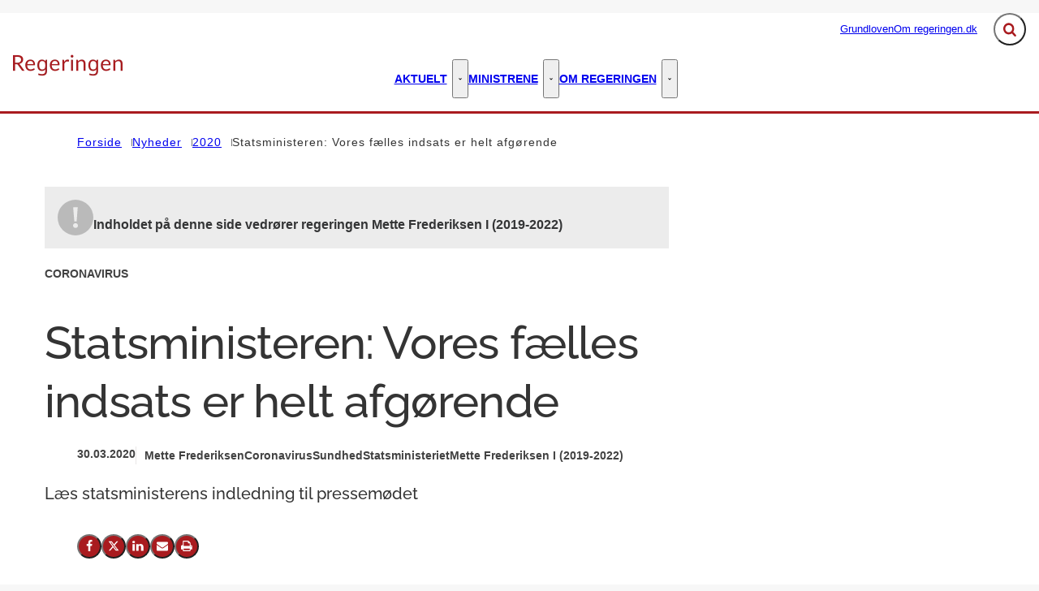

--- FILE ---
content_type: text/html; charset=utf-8
request_url: https://regeringen.dk/nyheder/2020/statsministeren-vores-faelles-indsats-er-helt-afgoerende/
body_size: 75849
content:

<!DOCTYPE html>
<html lang="da" 
      class="layout-boxed ">
<head>
    <style>
        html {
            visibility: hidden;
            opacity: 0;
        }
    </style>
    <meta charset="UTF-8"/>
    <meta name="viewport" content="width=device-width, initial-scale=1.0"/>

    
    <link rel="shortcut icon" href="/media/kwkldl3h/favicon-32x32.png?rmode=pad&amp;width=16&amp;height=16&amp;format=png&amp;bgcolor=transparent&amp;v=1db9e3463f9e0d0" />
    <link rel="apple-touch-icon" sizes="180x180" href="/media/kwkldl3h/favicon-32x32.png?rmode=pad&amp;width=180&amp;height=180&amp;format=png&amp;bgcolor=transparent&amp;v=1db9e3463f9e0d0">
    <link rel="icon" type="image/png" sizes="32x32" href="/media/kwkldl3h/favicon-32x32.png?rmode=pad&amp;width=32&amp;height=32&amp;format=png&amp;bgcolor=transparent&amp;v=1db9e3463f9e0d0">
    <link rel="icon" type="image/png" sizes="16x16" href="/media/kwkldl3h/favicon-32x32.png?rmode=pad&amp;width=16&amp;height=16&amp;format=png&amp;bgcolor=transparent&amp;v=1db9e3463f9e0d0">

    
<title>Statsministeren: Vores f&#xE6;lles indsats er helt afg&#xF8;rende - Regeringen.dk</title>
<meta name="description" content="L&#xE6;s statsministerens indledning til pressem&#xF8;det" />
<meta property="robots" content="follow, index" />


    
<meta property="og:type" content="website" />
<meta name="twitter:card" content="summary" />

    <meta name="twitter:title" content="Statsministeren: Vores f&#xE6;lles indsats er helt afg&#xF8;rende" />
    <meta property="og:title" content="Statsministeren: Vores f&#xE6;lles indsats er helt afg&#xF8;rende" />

    <meta property="og:description" content="L&#xE6;s statsministerens indledning til pressem&#xF8;det" />
    <meta name="twitter:description" content="L&#xE6;s statsministerens indledning til pressem&#xF8;det" />

<meta property="og:url" content="https://regeringen.dk/nyheder/2020/statsministeren-vores-faelles-indsats-er-helt-afgoerende/" />
<meta name="twitter:site" content="https://regeringen.dk/nyheder/2020/statsministeren-vores-faelles-indsats-er-helt-afgoerende/" />

    <meta property="og:image" content="https://regeringen.dk/media/io3op4nv/img_1360.jpg?width=1200&height=630&v=1d7bac8ef82c7f0" />
    <meta property="twitter:image" content="https://regeringen.dk/media/io3op4nv/img_1360.jpg?width=1200&height=630&v=1d7bac8ef82c7f0" />
    <meta property="og:image:width" content="1200" />
    <meta property="og:image:height" content="630" />
        <meta property="og:image:alt" content="Statsminister Mette Frederiksen i statsministeriet f&#xF8;r pressem&#xF8;de" />

    
    





    


    

    <link rel="preload" as="style" onload="this.onload=null;this.rel='stylesheet'"  href="/dist/assets/main-C5nY4Gio.css"/>



    


    


    

</head>
<body data-nodeid="16570" data-doctype="articlePage" data-level="4" data-pullrequest-number="681&#xD;&#xA;">
    


<style>
    /* IDENTITY GROUP */
    :root {
        --logo-width: 8.438rem;
        --logo-top: 2.188rem;
    }

    /* NAVIGATION GROUP */
    :root {
        --header-background-color: #ffffff;
        --header-text-color: #343434;
        --header-active-state-color: #a91b1f;
        --nav-main-container-background-color: #ffffff;
        --nav-main-container-text-color: #000000;
        --nav-main-active-state-color: #a91b1f;
        --nav-main-border-top: 1px solid transparent;
        --nav-main-border-bottom: 3px solid #A91B1F;
        --nav-main-top: 2.5rem;
    }

    /* FOOTER GROUP */
    :root {
        --footer-background-color: #a91b1f;
        --footer-text-color: #ffffff;
        
        
    }

    /* COLORS GROUP */
    :root {
        /* Default colors */
        --color-body-text: #343434;
        --color-default-links: #a91b1f;
        /* A theme */
        --color-a: #a91b1f;
        --color-a-dark: #93171b;
        --color-a-light: #bb1e22;
        --color-a-text: #ffffff;
        /* B theme */
        --color-b: #2db28c;
        --color-b-dark: #289e7c;
        --color-b-light: #31c299;
        --color-b-text: #ffffff;
        /* C theme */
        --color-c: #869cae;
        --color-c-dark: #7790a4;
        --color-c-light: #92a6b6;
        --color-c-text: #343434;
        /* D theme */
        
        
        
        
        /* E theme */
        
        
        
        
        /* F theme */
        
        
        
        
        /* G theme */
        
        
        
        
        /* H theme */
        
        
        
        
    }

    /* TYPOGRAPHY GROUP */

            @font-face {
                font-family: "headings-font";
                font-weight: 400;
                src: url("/media/eh1fteco/raleway-medium.woff2") format("woff2");
                font-display: swap;
                font-style: normal;
            }

            :root {
                --headings-font-weight: 700;
            }
         



    :root {
        
        
        
        
        
        
        
        
        
        
    }

    /* MODULE DEFAULTS GROUP */
    /* MODULE DEFAULTS GROUP: Shared module settings */
    :root {
        
    }
    /* MODULE DEFAULTS GROUP: Charts */
    :root {
        
        
        
        
        
        
        
        
        
        
    }

    /* MODULE DEFAULTS GROUP: Forms */
    :root {
        
        
        
        
        
        
        
        
        
    }

    /* MODULE DEFAULTS GROUP: RTE */
    :root {
        --rte-generate-clickable-anchors: false;
    }

    /* LAYOUT GROUP */
    :root {
        --color-body-background: #f7f7f7;
        
        
    }
    
</style>

<script type="text/javascript">
    window.themeSettings = {
        rteGenerateClickableAnchorsDictionary: "Link til denne sektion",
        dateFormat: "Short date (DA: 18.12.2024) (EN: 12/18/2024)",
        docReader: {
            cid: "",
            showDocReader: false,
            openDocumentDictionary: "Lyt til dette dokument med ReadSpeaker docReader",
            listenLabelDictionary: "Lyt",
            lang: "da",
        },
        links: {
            openDocumentsInNewTab: false,
            openExternalLinksInNewTab: false
        }
    }
</script>

    <link rel="preload" as="style" onload="this.onload=null;this.rel='stylesheet'" href="/media/qcufxrvn/main-2025-03-27.css" />

    
<section class="hide-on-print" aria-label="Tilg&#xE6;ngelighedslinks">
    <ul>
        <li>
            <a href="#main" class="skip-link">
                G&#xE5; til indhold
            </a>
        </li>
    </ul>
</section>

    
<header class="main-header hide-on-print js-header">
    <div class="main-header__top">
        <div class="container main-header__top-container">
            <div class="main-header__top-inner">
                <div class="header-logo">
                    <a class="header-logo__link" href="/" title="G&#xE5; til forsiden">
                            <img class="header-logo__image" alt="" src="/media/ahcejqvf/logo.png?format=webp&quality=92"/>
                        <span class="sr-only">G&#xE5; til forsiden</span>
                    </a>
                </div>

                    <nav class="service-menu" aria-label="Service menu">
                        <ul class="service-menu__list">
                                <li>
                                    <a href="/grundloven/" class="" >
                                        Grundloven
                                    </a>
                                </li>
                                <li>
                                    <a href="/om-regeringendk/" class="" >
                                        Om regeringen.dk
                                    </a>
                                </li>
                        </ul>
                    </nav>

                <div class="main-header__actions">
                            <div data-search-collapsed-on-desktop="true"
                                 data-search-open-downwards="true"
                                 data-uses-cludo="false"
                                 class="js-header-search
                                    header-search--preload
                                    header-search
                                    
                                    header-search--downwards
                                    header-search--rounded
                                    header-search--collapsed-on-desktop">
                                <form inert aria-hidden="true" action="/soeg/" class="header-search__form js-header-search-form" role="search" id="header-search-form">
                                    <label class="sr-only" for="header-search-input">Inds&#xE6;t s&#xF8;geord for at s&#xF8;ge p&#xE5; hjemmesiden.</label>
                                    <input id="header-search-input"
                                           type="search"
                                           class="header-search__input js-header-search-input"
                                           autocomplete="off"
                                           
                                           
                                           name="query"
                                           placeholder="Hvad s&#xF8;ger du?" />
                                    <button disabled class="header-search__submit js-header-search-submit" type="submit" title="S&#xF8;g">
                                        <span class="sr-only">S&#xF8;g</span>
                                        <svg version="1.1" xmlns="http://www.w3.org/2000/svg" width="30" height="32" viewBox="0 0 30 32" role="presentation"
     aria-hidden="true" fill="currentcolor">
    <path d="M20.571 14.857q0-3.304-2.348-5.652t-5.652-2.348-5.652 2.348-2.348 5.652 2.348 5.652 5.652 2.348 5.652-2.348 2.348-5.652zM29.714 29.714q0 0.929-0.679 1.607t-1.607 0.679q-0.964 0-1.607-0.679l-6.125-6.107q-3.196 2.214-7.125 2.214-2.554 0-4.884-0.991t-4.018-2.679-2.679-4.018-0.991-4.884 0.991-4.884 2.679-4.018 4.018-2.679 4.884-0.991 4.884 0.991 4.018 2.679 2.679 4.018 0.991 4.884q0 3.929-2.214 7.125l6.125 6.125q0.661 0.661 0.661 1.607z"></path>
</svg>

                                    </button>
                                </form>
                                <button title="Fold s&#xF8;gefelt ud"
                                        class="header-search__toggle js-header-search-toggle"
                                        id="header-search-toggle"
                                        aria-expanded="false"
                                        aria-controls="header-search-form"
                                        data-label-open="Fold s&#xF8;gefelt ud"
                                        data-label-close="Fold s&#xF8;gefelt ind">
                                    <span class="sr-only">Fold s&#xF8;gefelt ud</span>
                                    <svg version="1.1" xmlns="http://www.w3.org/2000/svg" width="30" height="32" viewBox="0 0 30 32" role="presentation"
     aria-hidden="true" fill="currentcolor">
    <path d="M20.571 14.857q0-3.304-2.348-5.652t-5.652-2.348-5.652 2.348-2.348 5.652 2.348 5.652 5.652 2.348 5.652-2.348 2.348-5.652zM29.714 29.714q0 0.929-0.679 1.607t-1.607 0.679q-0.964 0-1.607-0.679l-6.125-6.107q-3.196 2.214-7.125 2.214-2.554 0-4.884-0.991t-4.018-2.679-2.679-4.018-0.991-4.884 0.991-4.884 2.679-4.018 4.018-2.679 4.884-0.991 4.884 0.991 4.018 2.679 2.679 4.018 0.991 4.884q0 3.929-2.214 7.125l6.125 6.125q0.661 0.661 0.661 1.607z"></path>
</svg>

                                </button>
                            </div>


                    <button class="main-header__hamburger js-header-hamburger" aria-expanded="false" aria-controls="hamburger-menu" id="hamburger-menu-toggle">
                        <span class="sr-only">Menu</span>
                        <span class="hamburger"></span>
                    </button>
                </div>
            </div>
        </div>
    </div>

        <nav class="main-nav" aria-label="Hovedmenu">
            <div class="container">
                <ul class="main-nav__list main-nav__list--with-mega-dropdowns">
                        <li class="main-nav__list-item">
                            <a href="/aktuelt/" class="main-nav__link  ">
                                Aktuelt
                            </a>

                                <button class="main-nav__dropdown-toggle js-main-nav-dropdown-toggle" aria-expanded="false">
                                    <span class="sr-only">Aktuelt - Flere links</span>
                                    <svg version="1.1" xmlns="http://www.w3.org/2000/svg" width="32" height="32" viewBox="0 0 32 32" role="presentation"
     aria-hidden="true" fill="currentcolor">
    <path d="M30.054 14.429l-13.25 13.232q-0.339 0.339-0.804 0.339t-0.804-0.339l-13.25-13.232q-0.339-0.339-0.339-0.813t0.339-0.813l2.964-2.946q0.339-0.339 0.804-0.339t0.804 0.339l9.482 9.482 9.482-9.482q0.339-0.339 0.804-0.339t0.804 0.339l2.964 2.946q0.339 0.339 0.339 0.813t-0.339 0.813z"></path>
</svg>

                                </button>
                                <div class="main-nav__mega-dropdown-list main-nav__mega-dropdown-list--no-padding js-main-nav-dropdown">
                                    <div class="header-grid">
                                        
<div class="header-grid__layout-container">
        <div class="header-grid__layout-item"
             data-alias="mainMenuLinkList"
             style=" --header-grid-item-column-span: 3; --header-grid-item-row-span: 1; ">


<div class="main-nav__mega-dropdown-list-item-manual">
        <a class="main-nav__mega-dropdown-link nav-highlight-none"
           href="/nyheder/">
                <span class="main-nav__mega-dropdown-link__label">Seneste nyt</span>
            Nyheder
        </a>

</div>        </div>
        <div class="header-grid__layout-item"
             data-alias="mainMenuLinkList"
             style=" --header-grid-item-column-span: 3; --header-grid-item-row-span: 1; ">


<div class="main-nav__mega-dropdown-list-item-manual">
        <a class="main-nav__mega-dropdown-link nav-highlight-none"
           href="/aktuelt/publikationer-og-aftaletekster/">
                <span class="main-nav__mega-dropdown-link__label">Publikationer og aftaletekster</span>
            Publikationer og aftaletekster
        </a>

</div>        </div>
        <div class="header-grid__layout-item"
             data-alias="mainMenuLinkList"
             style=" --header-grid-item-column-span: 3; --header-grid-item-row-span: 1; ">


<div class="main-nav__mega-dropdown-list-item-manual">
        <a class="main-nav__mega-dropdown-link nav-highlight-none"
           href="/aktuelt/statsministerens-nytaarstale/">
                <span class="main-nav__mega-dropdown-link__label">Statsministerens nyt&#xE5;rstaler</span>
            Statsministerens nyt&#xE5;rstale
        </a>

</div>        </div>
        <div class="header-grid__layout-item"
             data-alias="mainMenuLinkList"
             style=" --header-grid-item-column-span: 3; --header-grid-item-row-span: 1; ">


<div class="main-nav__mega-dropdown-list-item-manual">
        <a class="main-nav__mega-dropdown-link nav-highlight-none"
           href="/aktuelt/statsministerens-aabningstale/">
                <span class="main-nav__mega-dropdown-link__label">Statsministerens &#xE5;bningstaler</span>
            Statsministerens &#xE5;bningstale
        </a>

</div>        </div>
</div>
                                    </div>
                                </div>
                        </li>
                        <li class="main-nav__list-item">
                            <a href="/ministrene/" class="main-nav__link  ">
                                Ministrene
                            </a>

                                <button class="main-nav__dropdown-toggle js-main-nav-dropdown-toggle" aria-expanded="false">
                                    <span class="sr-only">Ministrene - Flere links</span>
                                    <svg version="1.1" xmlns="http://www.w3.org/2000/svg" width="32" height="32" viewBox="0 0 32 32" role="presentation"
     aria-hidden="true" fill="currentcolor">
    <path d="M30.054 14.429l-13.25 13.232q-0.339 0.339-0.804 0.339t-0.804-0.339l-13.25-13.232q-0.339-0.339-0.339-0.813t0.339-0.813l2.964-2.946q0.339-0.339 0.804-0.339t0.804 0.339l9.482 9.482 9.482-9.482q0.339-0.339 0.804-0.339t0.804 0.339l2.964 2.946q0.339 0.339 0.339 0.813t-0.339 0.813z"></path>
</svg>

                                </button>
                                <div class="main-nav__mega-dropdown-list main-nav__mega-dropdown-list--no-padding js-main-nav-dropdown">
                                    <div class="header-grid">
                                        
<div class="header-grid__layout-container">
        <div class="header-grid__layout-item"
             data-alias="mainMenuLinkList"
             style=" --header-grid-item-column-span: 3; --header-grid-item-row-span: 1; ">


<div class="main-nav__mega-dropdown-list-item-manual">
        <a class="main-nav__mega-dropdown-link nav-highlight-none"
           href="/ministrene/statsminister-mette-frederiksen/">
                <span class="main-nav__mega-dropdown-link__label">Statsminister</span>
            Mette Frederiksen
        </a>

</div>        </div>
        <div class="header-grid__layout-item"
             data-alias="mainMenuLinkList"
             style=" --header-grid-item-column-span: 3; --header-grid-item-row-span: 1; ">


<div class="main-nav__mega-dropdown-list-item-manual">
        <a class="main-nav__mega-dropdown-link nav-highlight-none"
           href="/ministrene/vicestatsminister-og-forsvarsminister-troels-lund-poulsen/">
                <span class="main-nav__mega-dropdown-link__label">Vicestatsminister og forsvarsminister</span>
            Troels Lund Poulsen
        </a>

</div>        </div>
        <div class="header-grid__layout-item"
             data-alias="mainMenuLinkList"
             style=" --header-grid-item-column-span: 3; --header-grid-item-row-span: 1; ">


<div class="main-nav__mega-dropdown-list-item-manual">
        <a class="main-nav__mega-dropdown-link nav-highlight-none"
           href="/ministrene/udenrigsminister-lars-loekke-rasmussen/">
                <span class="main-nav__mega-dropdown-link__label">Udenrigsminister</span>
            Lars L&#xF8;kke Rasmussen
        </a>

</div>        </div>
        <div class="header-grid__layout-item"
             data-alias="mainMenuLinkList"
             style=" --header-grid-item-column-span: 3; --header-grid-item-row-span: 1; ">


<div class="main-nav__mega-dropdown-list-item-manual">
        <a class="main-nav__mega-dropdown-link nav-highlight-none"
           href="/ministrene/finansminister-nicolai-wammen/">
                <span class="main-nav__mega-dropdown-link__label">Finansminister</span>
            Nicolai Wammen
        </a>

</div>        </div>
        <div class="header-grid__layout-item"
             data-alias="mainMenuLinkList"
             style=" --header-grid-item-column-span: 3; --header-grid-item-row-span: 1; ">


<div class="main-nav__mega-dropdown-list-item-manual">
        <a class="main-nav__mega-dropdown-link nav-highlight-none"
           href="/ministrene/indenrigs-og-sundhedsminister-sophie-loehde/">
                <span class="main-nav__mega-dropdown-link__label">Indenrigs- og sundhedsminister</span>
            Sophie L&#xF8;hde
        </a>

</div>        </div>
        <div class="header-grid__layout-item"
             data-alias="mainMenuLinkList"
             style=" --header-grid-item-column-span: 3; --header-grid-item-row-span: 1; ">


<div class="main-nav__mega-dropdown-list-item-manual">
        <a class="main-nav__mega-dropdown-link nav-highlight-none"
           href="/ministrene/justitsminister-peter-hummelgaard-thomsen/">
                <span class="main-nav__mega-dropdown-link__label">Justitsminister</span>
            Peter Hummelgaard Thomsen
        </a>

</div>        </div>
        <div class="header-grid__layout-item"
             data-alias="mainMenuLinkList"
             style=" --header-grid-item-column-span: 3; --header-grid-item-row-span: 1; ">


<div class="main-nav__mega-dropdown-list-item-manual">
        <a class="main-nav__mega-dropdown-link nav-highlight-none"
           href="/ministrene/kulturminister-jakob-engel-schmidt/">
                <span class="main-nav__mega-dropdown-link__label">Kulturminister</span>
            Jakob Engel-Schmidt
        </a>

</div>        </div>
        <div class="header-grid__layout-item"
             data-alias="mainMenuLinkList"
             style=" --header-grid-item-column-span: 3; --header-grid-item-row-span: 1; ">


<div class="main-nav__mega-dropdown-list-item-manual">
        <a class="main-nav__mega-dropdown-link nav-highlight-none"
           href="/ministrene/oekonomiminister-stephanie-lose/">
                <span class="main-nav__mega-dropdown-link__label">&#xD8;konomiminister</span>
            Stephanie Lose
        </a>

</div>        </div>
        <div class="header-grid__layout-item"
             data-alias="mainMenuLinkList"
             style=" --header-grid-item-column-span: 3; --header-grid-item-row-span: 1; ">


<div class="main-nav__mega-dropdown-list-item-manual">
        <a class="main-nav__mega-dropdown-link nav-highlight-none"
           href="/ministrene/erhvervsminister-morten-boedskov/">
                <span class="main-nav__mega-dropdown-link__label">Erhvervsminister</span>
            Morten B&#xF8;dskov
        </a>

</div>        </div>
        <div class="header-grid__layout-item"
             data-alias="mainMenuLinkList"
             style=" --header-grid-item-column-span: 3; --header-grid-item-row-span: 1; ">


<div class="main-nav__mega-dropdown-list-item-manual">
        <a class="main-nav__mega-dropdown-link nav-highlight-none"
           href="/ministrene/miljoeminister-og-minister-for-ligestilling-magnus-heunicke/">
                <span class="main-nav__mega-dropdown-link__label">Milj&#xF8;minister og minister for ligestilling</span>
            Magnus Heunicke
        </a>

</div>        </div>
        <div class="header-grid__layout-item"
             data-alias="mainMenuLinkList"
             style=" --header-grid-item-column-span: 3; --header-grid-item-row-span: 1; ">


<div class="main-nav__mega-dropdown-list-item-manual">
        <a class="main-nav__mega-dropdown-link nav-highlight-none"
           href="/ministrene/skatteminister-ane-halsboe-joergensen/">
                <span class="main-nav__mega-dropdown-link__label">Besk&#xE6;ftigelsesminister</span>
            Ane Halsboe-J&#xF8;rgensen
        </a>

</div>        </div>
        <div class="header-grid__layout-item"
             data-alias="mainMenuLinkList"
             style=" --header-grid-item-column-span: 3; --header-grid-item-row-span: 1; ">


<div class="main-nav__mega-dropdown-list-item-manual">
        <a class="main-nav__mega-dropdown-link nav-highlight-none"
           href="/ministrene/boerne-og-undervisningsminister-mattias-tesfaye/">
                <span class="main-nav__mega-dropdown-link__label">B&#xF8;rne- og undervisningsminister</span>
            Mattias Tesfaye
        </a>

</div>        </div>
        <div class="header-grid__layout-item"
             data-alias="mainMenuLinkList"
             style=" --header-grid-item-column-span: 3; --header-grid-item-row-span: 1; ">


<div class="main-nav__mega-dropdown-list-item-manual">
        <a class="main-nav__mega-dropdown-link nav-highlight-none"
           href="/ministrene/beskaeftigelsesminister-kaare-dybvad-bek/">
                <span class="main-nav__mega-dropdown-link__label">Udl&#xE6;ndinge- og integrationsminister</span>
            Kaare Dybvad Bek
        </a>

</div>        </div>
        <div class="header-grid__layout-item"
             data-alias="mainMenuLinkList"
             style=" --header-grid-item-column-span: 3; --header-grid-item-row-span: 1; ">


<div class="main-nav__mega-dropdown-list-item-manual">
        <a class="main-nav__mega-dropdown-link nav-highlight-none"
           href="/ministrene/minister-for-groen-trepart-jeppe-bruus/">
                <span class="main-nav__mega-dropdown-link__label">Minister for gr&#xF8;n trepart</span>
            Jeppe Bruus
        </a>

</div>        </div>
        <div class="header-grid__layout-item"
             data-alias="mainMenuLinkList"
             style=" --header-grid-item-column-span: 3; --header-grid-item-row-span: 1; ">


<div class="main-nav__mega-dropdown-list-item-manual">
        <a class="main-nav__mega-dropdown-link nav-highlight-none"
           href="/ministrene/minister-for-foedevarer-landbrug-og-fiskeri-jacob-jensen/">
                <span class="main-nav__mega-dropdown-link__label">Minister for f&#xF8;devarer, landbrug og fiskeri</span>
            Jacob Jensen
        </a>

</div>        </div>
        <div class="header-grid__layout-item"
             data-alias="mainMenuLinkList"
             style=" --header-grid-item-column-span: 3; --header-grid-item-row-span: 1; ">


<div class="main-nav__mega-dropdown-list-item-manual">
        <a class="main-nav__mega-dropdown-link nav-highlight-none"
           href="/ministrene/transportminister-thomas-danielsen/">
                <span class="main-nav__mega-dropdown-link__label">Transportminister</span>
            Thomas Danielsen
        </a>

</div>        </div>
        <div class="header-grid__layout-item"
             data-alias="mainMenuLinkList"
             style=" --header-grid-item-column-span: 3; --header-grid-item-row-span: 1; ">


<div class="main-nav__mega-dropdown-list-item-manual">
        <a class="main-nav__mega-dropdown-link nav-highlight-none"
           href="/ministrene/uddannelses-og-forskningsminister-christina-egelund/">
                <span class="main-nav__mega-dropdown-link__label">Uddannelses- og forskningsminister</span>
            Christina Egelund
        </a>

</div>        </div>
        <div class="header-grid__layout-item"
             data-alias="mainMenuLinkList"
             style=" --header-grid-item-column-span: 3; --header-grid-item-row-span: 1; ">


<div class="main-nav__mega-dropdown-list-item-manual">
        <a class="main-nav__mega-dropdown-link nav-highlight-none"
           href="/ministrene/aeldreminister-mette-kierkgaard/">
                <span class="main-nav__mega-dropdown-link__label">&#xC6;ldreminister</span>
            Mette Kierkgaard
        </a>

</div>        </div>
        <div class="header-grid__layout-item"
             data-alias="mainMenuLinkList"
             style=" --header-grid-item-column-span: 3; --header-grid-item-row-span: 1; ">


<div class="main-nav__mega-dropdown-list-item-manual">
        <a class="main-nav__mega-dropdown-link nav-highlight-none"
           href="/ministrene/klima-energi-og-forsyningsminister-lars-aagaard/">
                <span class="main-nav__mega-dropdown-link__label">Klima-, energi- og forsyningsminister</span>
            Lars Aagaard
        </a>

</div>        </div>
        <div class="header-grid__layout-item"
             data-alias="mainMenuLinkList"
             style=" --header-grid-item-column-span: 3; --header-grid-item-row-span: 1; ">


<div class="main-nav__mega-dropdown-list-item-manual">
        <a class="main-nav__mega-dropdown-link nav-highlight-none"
           href="/ministrene/europaminister-marie-bjerre/">
                <span class="main-nav__mega-dropdown-link__label">Europaminister</span>
            Marie Bjerre
        </a>

</div>        </div>
        <div class="header-grid__layout-item"
             data-alias="mainMenuLinkList"
             style=" --header-grid-item-column-span: 3; --header-grid-item-row-span: 1; ">


<div class="main-nav__mega-dropdown-list-item-manual">
        <a class="main-nav__mega-dropdown-link nav-highlight-none"
           href="/ministrene/minister-for-byer-og-landdistrikter-kirkeminister-og-minister-for-nordisk-samarbejde-morten-dahlin/">
                <span class="main-nav__mega-dropdown-link__label">Minister for byer og landdistrikter, kirkeminister og minister for nordisk samarbejde</span>
            Morten Dahlin
        </a>

</div>        </div>
        <div class="header-grid__layout-item"
             data-alias="mainMenuLinkList"
             style=" --header-grid-item-column-span: 3; --header-grid-item-row-span: 1; ">


<div class="main-nav__mega-dropdown-list-item-manual">
        <a class="main-nav__mega-dropdown-link nav-highlight-none"
           href="/ministrene/minister-for-samfundssikkerhed-og-beredskab-torsten-schack-pedersen/">
                <span class="main-nav__mega-dropdown-link__label">Minister for samfundssikkerhed og beredskab</span>
            Torsten Schack Pedersen
        </a>

</div>        </div>
        <div class="header-grid__layout-item"
             data-alias="mainMenuLinkList"
             style=" --header-grid-item-column-span: 3; --header-grid-item-row-span: 1; ">


<div class="main-nav__mega-dropdown-list-item-manual">
        <a class="main-nav__mega-dropdown-link nav-highlight-none"
           href="/ministrene/social-og-boligminister-sophie-haestorp-andersen/">
                <span class="main-nav__mega-dropdown-link__label">Social- og boligminister</span>
            Sophie H&#xE6;storp Andersen
        </a>

</div>        </div>
        <div class="header-grid__layout-item"
             data-alias="mainMenuLinkList"
             style=" --header-grid-item-column-span: 3; --header-grid-item-row-span: 1; ">


<div class="main-nav__mega-dropdown-list-item-manual">
        <a class="main-nav__mega-dropdown-link nav-highlight-none"
           href="/ministrene/udlaendinge-og-integrationsminister-rasmus-stoklund/">
                <span class="main-nav__mega-dropdown-link__label">Skatteminister</span>
            Rasmus Stoklund
        </a>

</div>        </div>
        <div class="header-grid__layout-item"
             data-alias="mainMenuLinkList"
             style=" --header-grid-item-column-span: 3; --header-grid-item-row-span: 1; ">


<div class="main-nav__mega-dropdown-list-item-manual">
        <a class="main-nav__mega-dropdown-link nav-highlight-none"
           href="/ministrene/minister-for-digitalisering-caroline-stage/">
                <span class="main-nav__mega-dropdown-link__label">Minister for digitalisering</span>
            Caroline Stage
        </a>

</div>        </div>
</div>
                                    </div>
                                </div>
                        </li>
                        <li class="main-nav__list-item">
                            <a href="/om-regeringen/" class="main-nav__link  ">
                                Om regeringen
                            </a>

                                <button class="main-nav__dropdown-toggle js-main-nav-dropdown-toggle" aria-expanded="false">
                                    <span class="sr-only">Om regeringen - Flere links</span>
                                    <svg version="1.1" xmlns="http://www.w3.org/2000/svg" width="32" height="32" viewBox="0 0 32 32" role="presentation"
     aria-hidden="true" fill="currentcolor">
    <path d="M30.054 14.429l-13.25 13.232q-0.339 0.339-0.804 0.339t-0.804-0.339l-13.25-13.232q-0.339-0.339-0.339-0.813t0.339-0.813l2.964-2.946q0.339-0.339 0.804-0.339t0.804 0.339l9.482 9.482 9.482-9.482q0.339-0.339 0.804-0.339t0.804 0.339l2.964 2.946q0.339 0.339 0.339 0.813t-0.339 0.813z"></path>
</svg>

                                </button>
                                <div class="main-nav__mega-dropdown-list main-nav__mega-dropdown-list--no-padding js-main-nav-dropdown">
                                    <div class="header-grid">
                                        
<div class="header-grid__layout-container">
        <div class="header-grid__layout-item"
             data-alias="mainMenuLinkList"
             style=" --header-grid-item-column-span: 3; --header-grid-item-row-span: 1; ">


<div class="main-nav__mega-dropdown-list-item-manual">
        <a class="main-nav__mega-dropdown-link nav-highlight-none"
           href="/om-regeringen/video-hvad-er-en-regering-og-hvad-laver-den/">
            Video: Hvad er en regering, og hvad laver den?
        </a>

</div>        </div>
        <div class="header-grid__layout-item"
             data-alias="mainMenuLinkList"
             style=" --header-grid-item-column-span: 3; --header-grid-item-row-span: 1; ">


<div class="main-nav__mega-dropdown-list-item-manual">
        <a class="main-nav__mega-dropdown-link nav-highlight-none"
           href="/om-regeringen/aabenhedsordningen/">
            &#xC5;benhedsordningen
        </a>

</div>        </div>
        <div class="header-grid__layout-item"
             data-alias="mainMenuLinkList"
             style=" --header-grid-item-column-span: 3; --header-grid-item-row-span: 1; ">


<div class="main-nav__mega-dropdown-list-item-manual">
        <a class="main-nav__mega-dropdown-link nav-highlight-none"
           href="/om-regeringen/hvad-tjener-en-minister/">
            Hvad tjener en minister?
        </a>

</div>        </div>
        <div class="header-grid__layout-item"
             data-alias="mainMenuLinkList"
             style=" --header-grid-item-column-span: 3; --header-grid-item-row-span: 1; ">


<div class="main-nav__mega-dropdown-list-item-manual">
        <a class="main-nav__mega-dropdown-link nav-highlight-none"
           href="/om-regeringen/det-offentlige-danmark/">
            Det offentlige Danmark
        </a>

</div>        </div>
</div>
                                    </div>
                                </div>
                        </li>
                </ul>
            </div>
        </nav>

    <nav class="hamburger-menu js-header-hamburger-menu" inert aria-hidden="true" id="hamburger-menu" aria-labelledby="hamburger-menu-toggle" data-use-desktop-menu-items-on-mobile="false">
        <div class="container">
                    <ul class="hamburger-menu__primary-list js-header-hamburger-menu-list" data-site-id="14894" data-current-id="16570" data-dropdown-label-suffix="Flere links">
                            <li>
                                <a href="/nyheder/" class="">
                                    Nyheder
                                </a>
                            </li>
                            <li>
                                <a href="/aktuelt/" class="">
                                    Aktuelt
                                </a>
                            </li>
                            <li>
                                <a href="/ministrene/" class="">
                                    Ministrene
                                </a>
                            </li>
                            <li>
                                <a href="/om-regeringen/" class="">
                                    Om regeringen
                                </a>
                            </li>
                            <li>
                                <a href="/grundloven/" class="">
                                    Grundloven
                                </a>
                            </li>
                            <li>
                                <a href="/om-regeringendk/" class="">
                                    Om regeringen.dk
                                </a>
                            </li>
                            <li>
                                <a href="/nyhedsarkiv-lars-loekke-rasmussen-ii/" class="">
                                    Nyhedsarkiv - Lars L&#xF8;kke Rasmussen II
                                </a>
                            </li>
                            <li>
                                <a href="/nyhedsarkiv-lars-loekke-rasmussen-iii/" class="">
                                    Nyhedsarkiv - Lars L&#xF8;kke Rasmussen III
                                </a>
                            </li>
                            <li>
                                <a href="/publikationsarkiv-lars-loekke-rasmussen-ii/" class="">
                                    Publikationsarkiv Lars L&#xF8;kke Rasmussen II
                                </a>
                            </li>
                            <li>
                                <a href="/publikationsarkiv-lars-loekke-rasmussen-iii/" class="">
                                    Publikationsarkiv Lars L&#xF8;kke Rasmussen III
                                </a>
                            </li>
                            <li>
                                <a href="/publikationsarkiv-mette-frederiksen-i/" class="">
                                    Publikationsarkiv Mette Frederiksen I
                                </a>
                            </li>
                            <li>
                                <a href="/andet-indhold/" class="">
                                    Andet indhold
                                </a>
                            </li>
                            <li>
                                <a href="/video-og-grafik-arkiv-llr-ii/" class="">
                                    Video og grafik arkiv - LLR II
                                </a>
                            </li>
                            <li>
                                <a href="/video-og-grafik-arkiv-llr-iii/" class="">
                                    Video og grafik arkiv - LLR III
                                </a>
                            </li>
                            <li>
                                <a href="/sliderpix/" class="">
                                    Sliderpix
                                </a>
                            </li>
                            <li>
                                <a href="/danmark-kan-mere-iii/" class="">
                                    Danmark kan mere III
                                </a>
                            </li>
                            <li>
                                <a href="/publikationsarkiv-lars-loekke-rasmussen-iii-1/" class="">
                                    Publikationsarkiv Lars L&#xF8;kke Rasmussen III (1)
                                </a>
                            </li>
                    </ul>

                <ul class="hamburger-menu__service-list" aria-label="Service menu">
                        <li>
                            <a href="/grundloven/" class="" >
                                Grundloven
                            </a>
                        </li>
                        <li>
                            <a href="/om-regeringendk/" class="" >
                                Om regeringen.dk
                            </a>
                        </li>
                </ul>
        </div>
    </nav>
</header>


    <main id="main" class="js-inview-wrapper">
        



        

<div class="custom-grid"
     data-grid-columns="12">
    
<div class="custom-grid__layout-container">
        <div class="custom-grid__layout-item" data-doctype="widePageWithRightColumnLayout8and4">

<div class="layout-wide-page-with-right-column-8-4">
    <div class="">
        


        <div class="container area-tools-container">
            <div class="row">
                <div class="col-12">
                    
    <div class="area-tools">
        
    <nav aria-label="Br&#xF8;dkrummesti" class="">
        <ol id="breadcrumbs" class="breadcrumbs" itemscope itemtype="http://schema.org/BreadcrumbList">
                <li itemprop="itemListElement" itemscope itemtype="http://schema.org/ListItem">
                        <a href="https://regeringen.dk/"
                           class="breadcrumbs__previous-page"
                           title="Forside"
                           itemprop="item">
                            <span itemprop="name">Forside</span>
                        </a>
                            <div class="breadcrumbs__icon">
                                <svg version="1.1" xmlns="http://www.w3.org/2000/svg" width="23" height="32" viewBox="0 0 23 32" role="presentation"
     aria-hidden="true" fill="currentcolor">
    <path d="M19.768 15.661l-13.25 13.25q-0.339 0.339-0.804 0.339t-0.804-0.339l-2.964-2.964q-0.339-0.339-0.339-0.804t0.339-0.804l9.482-9.482-9.482-9.482q-0.339-0.339-0.339-0.804t0.339-0.804l2.964-2.964q0.339-0.339 0.804-0.339t0.804 0.339l13.25 13.25q0.339 0.339 0.339 0.804t-0.339 0.804z"></path>
</svg>

                            </div>
                    <meta itemprop="position" content="1"/>
                </li>
                <li itemprop="itemListElement" itemscope itemtype="http://schema.org/ListItem">
                        <a href="https://regeringen.dk/nyheder/"
                           class="breadcrumbs__previous-page"
                           title="Nyheder"
                           itemprop="item">
                            <span itemprop="name">Nyheder</span>
                        </a>
                            <div class="breadcrumbs__icon">
                                <svg version="1.1" xmlns="http://www.w3.org/2000/svg" width="23" height="32" viewBox="0 0 23 32" role="presentation"
     aria-hidden="true" fill="currentcolor">
    <path d="M19.768 15.661l-13.25 13.25q-0.339 0.339-0.804 0.339t-0.804-0.339l-2.964-2.964q-0.339-0.339-0.339-0.804t0.339-0.804l9.482-9.482-9.482-9.482q-0.339-0.339-0.339-0.804t0.339-0.804l2.964-2.964q0.339-0.339 0.804-0.339t0.804 0.339l13.25 13.25q0.339 0.339 0.339 0.804t-0.339 0.804z"></path>
</svg>

                            </div>
                    <meta itemprop="position" content="2"/>
                </li>
                <li itemprop="itemListElement" itemscope itemtype="http://schema.org/ListItem">
                        <a href="https://regeringen.dk/nyheder/2020/"
                           class="breadcrumbs__previous-page"
                           title="2020"
                           itemprop="item">
                            <span itemprop="name">2020</span>
                        </a>
                            <div class="breadcrumbs__icon">
                                <svg version="1.1" xmlns="http://www.w3.org/2000/svg" width="23" height="32" viewBox="0 0 23 32" role="presentation"
     aria-hidden="true" fill="currentcolor">
    <path d="M19.768 15.661l-13.25 13.25q-0.339 0.339-0.804 0.339t-0.804-0.339l-2.964-2.964q-0.339-0.339-0.339-0.804t0.339-0.804l9.482-9.482-9.482-9.482q-0.339-0.339-0.339-0.804t0.339-0.804l2.964-2.964q0.339-0.339 0.804-0.339t0.804 0.339l13.25 13.25q0.339 0.339 0.339 0.804t-0.339 0.804z"></path>
</svg>

                            </div>
                    <meta itemprop="position" content="3"/>
                </li>
                <li itemprop="itemListElement" itemscope itemtype="http://schema.org/ListItem">
                        <div aria-current="page" class="breadcrumbs__current-page" itemprop="item">
                            <span itemprop="name">Statsministeren: Vores f&#xE6;lles indsats er helt afg&#xF8;rende</span>
                        </div>
                    <meta itemprop="position" content="4"/>
                </li>
        </ol>
    </nav>


    </div>

                </div>
            </div>
        </div>

        <div class="container">
            <div class="row">
                <div class="col-12 col-sm-8">
                    


                    
<div class="area-content  ">
    
    <div class="area-content__banner js-content-navigation-exclude">
        

    <div class="banner banner--info">
        <div class="banner__inner">
            <div class="banner__icon" aria-hidden="true">
                <svg version="1.1" xmlns="http://www.w3.org/2000/svg" width="25" height="25" viewBox="0 0 25 25"
  role="presentation"
  aria-hidden="true" fill="currentcolor">
  <path
    d="M12.5 23.1c-.7 0-1.3-.2-1.8-.7-.5-.5-.7-1-.7-1.7s.2-1.3.7-1.7c.5-.5 1.1-.7 1.8-.7s1.3.2 1.8.7c.5.5.7 1 .7 1.8 0 .7-.2 1.3-.7 1.7-.5.4-1.1.6-1.8.6zm-1.2-6.7L10.1 1.9h4.7l-1.1 14.5h-2.4z"></path>
</svg>
            </div>
            <div class="banner__text content-rte">
                <p><strong>Indholdet på denne side vedrører regeringen Mette Frederiksen I (2019-2022)</strong></p>
            </div>
        </div>
    </div>

    </div>


    
    <p class="area-content__trumpet">Coronavirus</p>


    
    <h1 class="area-content__headline">Statsministeren: Vores f&#xE6;lles indsats er helt afg&#xF8;rende</h1>



    

    
    
    <div class="area-content__info">
        <ul class="area-content__tags">
                <li class="area-content__date" aria-label="Dato">
                    
    <time class="area-content__date-time" datetime="2020-03-30" title="30. marts 2020">30.03.2020</time>

                </li>
            
<li class="area-content__tag" aria-label="Kategori">Mette Frederiksen</li><li class="area-content__tag" aria-label="Kategori">Coronavirus</li><li class="area-content__tag" aria-label="Kategori">Sundhed</li><li class="area-content__tag" aria-label="Kategori">Statsministeriet</li><li class="area-content__tag" aria-label="Kategori">Mette Frederiksen I (2019-2022)</li>
        </ul>
    </div>

    
    



    <p class="area-content__intro">L&#xE6;s statsministerens indledning til pressem&#xF8;det</p>

    <figure class="area-content__image">
        
    <div class="umbraco-image umbraco-image--no-upscale">
        <picture>
                <source srcset="/media/io3op4nv/img_1360.jpg?width=816&amp;format=webp&amp;quality=92&amp;v=1d7bac8ef82c7f0 1x, /media/io3op4nv/img_1360.jpg?width=1224&amp;format=webp&amp;quality=92&amp;v=1d7bac8ef82c7f0 1.5x, /media/io3op4nv/img_1360.jpg?width=1632&amp;format=webp&amp;quality=92&amp;v=1d7bac8ef82c7f0 2x" media="(min-width: 1220px)"/>
                <source srcset="/media/io3op4nv/img_1360.jpg?width=656&amp;format=webp&amp;quality=92&amp;v=1d7bac8ef82c7f0 1x, /media/io3op4nv/img_1360.jpg?width=984&amp;format=webp&amp;quality=92&amp;v=1d7bac8ef82c7f0 1.5x, /media/io3op4nv/img_1360.jpg?width=1312&amp;format=webp&amp;quality=92&amp;v=1d7bac8ef82c7f0 2x" media="(min-width: 992px)"/>
                <source srcset="/media/io3op4nv/img_1360.jpg?width=512&amp;format=webp&amp;quality=92&amp;v=1d7bac8ef82c7f0 1x, /media/io3op4nv/img_1360.jpg?width=768&amp;format=webp&amp;quality=92&amp;v=1d7bac8ef82c7f0 1.5x, /media/io3op4nv/img_1360.jpg?width=1024&amp;format=webp&amp;quality=92&amp;v=1d7bac8ef82c7f0 2x" media="(min-width: 780px)"/>
            <img loading=lazy
                onload="this.classList.add('loaded')"
                src="/media/io3op4nv/img_1360.jpg"
                width="816"
                height="544"
                alt="Statsminister Mette Frederiksen i statsministeriet f&#xF8;r pressem&#xF8;de"
                srcset="/media/io3op4nv/img_1360.jpg?width=768&amp;format=webp&amp;quality=92&amp;v=1d7bac8ef82c7f0 1x, /media/io3op4nv/img_1360.jpg?width=1152&amp;format=webp&amp;quality=92&amp;v=1d7bac8ef82c7f0 1.5x, /media/io3op4nv/img_1360.jpg?width=1536&amp;format=webp&amp;quality=92&amp;v=1d7bac8ef82c7f0 2x"
                >
        </picture>
    </div>


    </figure>


<div class="area-content__share-links">
    <div
    class="content-share-links js-content-share-links hide-on-print "
    aria-label="Del og Print"
    data-confirm-message="Hvis du g&#xE5;r videre, vil sitet du kommer til s&#xE6;tte en eller flere cookies p&#xE5; din computer."
    role="complementary">
    <span class="content-share-links__title">Del med</span>
    <ul>
            <li>
                <button class="share-icon js-share-facebook"
                        title="Del p&#xE5; Facebook">
                    <span class="sr-only">Del p&#xE5; Facebook</span>
                    <svg version="1.1" xmlns="http://www.w3.org/2000/svg" width="18" height="32" viewBox="0 0 18 32"
    role="presentation" class="icon-facebook"
    aria-hidden="true" fill="currentcolor">
    <path
        d="M17.125 0.214v4.714h-2.804q-1.536 0-2.071 0.643t-0.536 1.929v3.375h5.232l-0.696 5.286h-4.536v13.554h-5.464v-13.554h-4.554v-5.286h4.554v-3.893q0-3.321 1.857-5.152t4.946-1.83q2.625 0 4.071 0.214z"></path>
</svg>
                </button>
            </li>
            <li>
                <button class="share-icon js-share-twitter" title="Del p&#xE5; X (Twitter)">
                    <span class="sr-only">Del p&#xE5; X (Twitter)</span>
                    <svg version="1.1" xmlns="http://www.w3.org/2000/svg" width="32" height="32" viewBox="0 0 32 32"
    role="presentation" class="icon-twitter-x"
    aria-hidden="true" fill="currentcolor">
    <path
        d="M24.325 3h4.411l-9.636 11.013 11.336 14.987h-8.876l-6.952-9.089-7.955 9.089h-4.413l10.307-11.78-10.875-14.22h9.101l6.284 8.308zM22.777 26.36h2.444l-15.776-20.859h-2.623z"></path>
</svg>
                </button>
            </li>
            <li>
                <button class="share-icon js-share-linkedin"
                        title="Del p&#xE5; LinkedIn">
                    <span class="sr-only">Del p&#xE5; LinkedIn</span>
                    <svg version="1.1" xmlns="http://www.w3.org/2000/svg" width="28" height="32" viewBox="0 0 28 32"
    role="presentation" class="icon-linkedin"
    aria-hidden="true" fill="currentcolor">
    <path
        d="M6.232 11.161v17.696h-5.893v-17.696h5.893zM6.607 5.696q0.018 1.304-0.902 2.179t-2.42 0.875h-0.036q-1.464 0-2.357-0.875t-0.893-2.179q0-1.321 0.92-2.188t2.402-0.866 2.375 0.866 0.911 2.188zM27.429 18.714v10.143h-5.875v-9.464q0-1.875-0.723-2.938t-2.259-1.063q-1.125 0-1.884 0.616t-1.134 1.527q-0.196 0.536-0.196 1.446v9.875h-5.875q0.036-7.125 0.036-11.554t-0.018-5.286l-0.018-0.857h5.875v2.571h-0.036q0.357-0.571 0.732-1t1.009-0.929 1.554-0.777 2.045-0.277q3.054 0 4.911 2.027t1.857 5.938z"></path>
</svg>
                </button>
            </li>
            <li>
                <button class="share-icon js-share-mail" title="Send email">
                    <span class="sr-only">Send email</span>
                    <svg version="1.1" xmlns="http://www.w3.org/2000/svg" width="32" height="32" viewBox="0 0 32 32" role="presentation"
     aria-hidden="true" fill="currentcolor">
    <path d="M32 12.679v14.179q0 1.179-0.839 2.018t-2.018 0.839h-26.286q-1.179 0-2.018-0.839t-0.839-2.018v-14.179q0.786 0.875 1.804 1.554 6.464 4.393 8.875 6.161 1.018 0.75 1.652 1.17t1.688 0.857 1.964 0.438h0.036q0.911 0 1.964-0.438t1.688-0.857 1.652-1.17q3.036-2.196 8.893-6.161 1.018-0.696 1.786-1.554zM32 7.429q0 1.411-0.875 2.696t-2.179 2.196q-6.714 4.661-8.357 5.804-0.179 0.125-0.759 0.545t-0.964 0.679-0.929 0.58-1.027 0.482-0.893 0.161h-0.036q-0.411 0-0.893-0.161t-1.027-0.482-0.929-0.58-0.964-0.679-0.759-0.545q-1.625-1.143-4.679-3.259t-3.661-2.545q-1.107-0.75-2.089-2.063t-0.982-2.438q0-1.393 0.741-2.321t2.116-0.929h26.286q1.161 0 2.009 0.839t0.848 2.018z"></path>
</svg>
                </button>
            </li>
            <li>
                <button class="share-icon js-share-print" title="Print">
                    <span class="sr-only">Print</span>
                    <svg version="1.1" xmlns="http://www.w3.org/2000/svg" width="30" height="32" viewBox="0 0 30 32" role="presentation"
     aria-hidden="true" fill="currentcolor">
    <path d="M6.857 27.429h16v-4.571h-16v4.571zM6.857 16h16v-6.857h-2.857q-0.714 0-1.214-0.5t-0.5-1.214v-2.857h-11.429v11.429zM27.429 17.143q0-0.464-0.339-0.804t-0.804-0.339-0.804 0.339-0.339 0.804 0.339 0.804 0.804 0.339 0.804-0.339 0.339-0.804zM29.714 17.143v7.429q0 0.232-0.17 0.402t-0.402 0.17h-4v2.857q0 0.714-0.5 1.214t-1.214 0.5h-17.143q-0.714 0-1.214-0.5t-0.5-1.214v-2.857h-4q-0.232 0-0.402-0.17t-0.17-0.402v-7.429q0-1.411 1.009-2.42t2.42-1.009h1.143v-9.714q0-0.714 0.5-1.214t1.214-0.5h12q0.714 0 1.571 0.357t1.357 0.857l2.714 2.714q0.5 0.5 0.857 1.357t0.357 1.571v4.571h1.143q1.411 0 2.42 1.009t1.009 2.42z"></path>
</svg>

                </button>
            </li>
    </ul>
</div>
</div>
    

    
    

    
    

</div>



                        <div class="area-additional-content">
<div class="custom-grid__layout-container">


        <div class="container custom-grid__container">
            <div class="row   custom-grid__row">
            </div>
        </div>
        <div class="container custom-grid__container">
            <div class="row   custom-grid__row">
                    <div
                        data-doctype="code"
                        class="custom-grid__layout-item col-12 grid-col-sm-12">

    <div class="code-module content-rte grid-module             "  >
        <div style="position: relative; padding-bottom: 56.25%; height: 0;"><iframe title="Video player" type="text/html" style="position: absolute; top: 0; left: 0; width: 100%!important; height: 100%!important;" src="https://media.videotool.dk/?vn=595_2023010215315021956077133486" frameborder="0" allowfullscreen allow="autoplay; fullscreen"></iframe></div>

    </div>
                    </div>
            </div>
        </div>
        <div class="container custom-grid__container">
            <div class="row   custom-grid__row">
                    <div
                        data-doctype="richText"
                        class="custom-grid__layout-item col-12 grid-col-sm-12">

    <div class="rich-text-module grid-module             "  >
        <div class="content-rte">
            <p><strong>Statsminister Mette Frederiksens indledning på pressemøde i Statsministeriet om corona-virus mandag den 30. marts 2020 <br></strong><em>Det talte ord gælder</em></p>
<p><strong><br></strong>Velkommen til pressemødet.<br><br>Vi følger hver dag og hver uge nøje udviklingen i corona i Danmark. <br><br>I dag er 533 indlagt. Af dem er 137 på intensiv. <br><br>Bag hvert tal er et menneske og dets pårørende. Det gør dybt indtryk på mig. På jer. På os alle sammen.  <br><br>Og størst indtryk gør naturligvis tallene for, hvor mange der er døde med corona. Vi har nu 77 dødsfald i Danmark.  <br><br>Hvert mistet liv er en tragedie. <br><br>Tallene for indlagte og døde bliver ved med at stige. Det forventede vi. <br><br>Situationen er alvorlig. Det vidste vi, den ville blive. <br><br>Men – vi kan også se tegn på, at vi er lykkedes med forsinke udbredelsen af corona i Danmark. Smitten spreder sig langsommere, end frygtet. <br>Det giver – på en dybt alvorlig baggrund – anledning til forsigtig optimisme.  <br><br>Danmark står sammen – ved at holde afstand. Kun på den måde kan vi bryde smittekæden. <br><br>Det er den danske strategi. Alle Folketingets partier står bag. <br><br>Vi udfører den i fællesskab. Hver enkelt menneskes adfærd har betydning. <br><br>Vi kan nu se effekten. Det nytter. Det virker. Ved fælles kraft.<br><br>Første positive tegn var langt færre tilfælde af influenza. Fra den dag, vi lukkede store dele af Danmark ned, har vi næsten udryddet almindelig influenza. Vi smitter ganske enkelt hinanden mindre. <br><br>Det næste positive tegn er tallene for corona. <br><br>Gennem den seneste uge er antallet af indlæggelser steget lidt langsommere end ugen før. Og uden den eksplosion i tallene, som vi har set i andre lande.<br><br>Indtil videre kan det danske sundhedsvæsen følge med. Det er et godt tegn.   <br><br>Regeringen har hele tiden haft tre mål for øje: <br><br><strong>For det første</strong> at redde menneskeliv. Hvis færre bliver smittet, vil færre dø. Vi skal passe på vores ældre og mest sårbare. <br><br>Det er hidtil lykkedes at bremse væksten i smittede.<br><br><strong>For det andet</strong> at forhindre vores sundhedsvæsen i at bryde sammen. Hvis det sker, vil det gå ud over os alle sammen. <br><br>Vi har indtil videre undgået, at alt for mange bliver smittet på én gang. <br><br>Der er tegn på, at kurven flader ud. Og dermed håb om, at Danmark kan holde sig på den grønne kurve, ikke den røde kurve, på den figur, som sundhedsministeren har vist på flere pressemøder. <br><br><strong>For det tredje</strong> at sørge for, at vores økonomi og vores unikke samfundsmodel kommer igennem krisen. Så Danmark også på den anden side af corona vil være et rigt og trygt samfund. </p>
<p>Tre hjælpepakker til lønmodtagere og virksomheder. I alt mere end 285 milliarder kroner. <br><br>Så sent som i dag er arbejdsmarkedets parter og regeringen blevet enige om at styrke den midlertidige lønkompensation. Vi holder i fællesskab hånden under danske arbejdspladser.</p>
<p><br>Vi har handlet konsekvent både på sundhedsområdet og i økonomien.<br><br>Vi har reageret hurtigt for at komme foran smitten og før sygdommen. <br><br>Det har vi gjort med åbne øjne. I et ukendt terræn.<br><br>Vi lukkede store dele af Danmark ned. Alternativet er skræmmende.<br><br>Vi har handlet i fællesskab. I tide. Og meget tyder på, at det nytter. <br><br>Og dermed er tiden kommet til – forsigtigt – at se længere frem. Det vil jeg appellere til, at vi også gør i fællesskab. <br><br>Det vil jeg gøre her på dagens pressemøde.  <br><br>Jeg er dybt imponeret over, at langt de fleste i Danmark har taget det hele med åben pande. Fået tingene til at fungere. På arbejdspladserne. I skolerne. Hos de frivillige. I familierne. <br><br>Vores fælles indsats er helt afgørende. <br><br>Og derfor tør jeg næsten ikke sige det, som jeg har tænkt mig at sige. <br><br>Men nu siger jeg det: <br><br>Hvis vi de næste to uger. Henover påsken. Fortsætter med at stå sammen – ved at holde afstand. <br><br>Og hvis tallene fortsat er stabile og fornuftige i de næste to uger. <br><br>Så vil regeringen begynde på en gradvis, stille og kontrolleret åbning af vores samfund på den anden side af påske. <br><br>Når jeg var nervøs ved at sige det. Så er det jo, fordi det værste, der kan ske efter det her pressemøde, er, at du eller andre tænker: Det lysner, så kan vi slække på kravene. <br><br>Nej, det kan vi ikke. <br><br>Vi skal gøre det modsatte. I skal holde ud, for så kan vi se lyset forude. <br><br>Det er vores chance for at komme godt gennem første halvleg.<br><br>Jeg vil også ærligt sige, at hvis vi <em>ikke</em> lykkes de næste to uger. Hvis tallene begynder at stige for voldsomt. Eller hvis vi igen begynder at samles indenfor eller udenfor. Ikke holder afstand. Så kan vi <em>ikke </em>begynde at åbne – måske må vi i stedet stramme endnu mere. </p>
<p>Vi er – i bogstavelig forstand – dybt afhængige af hinanden. Dig og mig. Hver eneste af os er med til at afgøre om, hvornår og hvordan vi kan åbne Danmark igen. <br><br>Meget hviler på danskernes skuldre.<br><br>Og jeg vil sige det, som det er: Anden halvleg bliver også svær. <br><br>Virussen vil være blandt os længe endnu. Flere vil blive smittet. Flere vil blive indlagt. Flere vil desværre dø. <br><br>Corona-udbruddet har ikke toppet endnu. Sundhedspersonalet kommer til at arbejde endnu hårdere. <br><br>Det bliver en mærkelig tid. <br><br>På den ene side flere syge. <br><br>På den anden side – hvis vi hver især gør det, vi skal – vil vi gradvist og nænsomt åbne samfundet op igen. <br><br>Kan man begge ting på én gang? <br><br>Ja, det kan man godt. <br><br>Det kræver, at vi har situationen under kontrol.<br><br>Men at åbne Danmark op, bliver mindst lige så svært som at lukke Danmark ned. <br><br>Jeg tror faktisk, det bliver sværere.  <br><br>Jeg kan selvfølgelig ikke lægge en detaljeret plan frem i dag. <br><br>Men jeg vil dele mine overvejelser med jer. <br><br>Når vi skal åbne samfundet, skal vi gøre det gradvist. Og forskudt. <br><br>Det kan for eksempel være, at vi skal arbejde, uddanne os og gå i skole på forskellige tidspunkter af dagen. Vi skal fordele os ud over døgnets timer.  Forhindre myldretid i den kollektive trafik. <br><br>Og når vi er på arbejde, skal vi være det på en anden måde. <br><br>Regeringen har aftalt med fagbevægelse og erhvervsorganisationer, at vi vil etablere partnerskaber i forskellige sektorer. <br><br>Her skal virksomheder, lønmodtagere og myndigheder sammen lave retningslinjer for, hvordan vi kan gå på arbejde – uden at smitte hinanden.   <br><br>Uden at være for mange samlet på ét sted på samme tid. <br><br>Det bliver retningen. <br><br>Vi skal hele vejen følge udviklingen i tallene. Vi skal lytte til eksperternes prognoser. Justere indsatsen skridt for skridt. <br><br>Ansvarligt. Med omtanke.<br><br>Så vi hverken går for hurtigt frem. Eller holder samfundet lukket for længe.<br><br>I andre lande har vi set tilbageslag. Og behov for at genindføre nogle af de tiltag, vi helst er foruden. Vi skal lære af de erfaringer.<br><br>Vi må også huske, at vi hænger sammen med resten af verden. Derfor har corona-virus spredt sig så hurtigt. Og derfor kan vi selvfølgelig ikke åbne grænserne nu. Vi skal ikke hente ny smitte udefra.<br><br>I de kommende dage vil jeg tale med formændene for Folketingets partier. <br><br>Jeg håber, at vi sidst på ugen kan fremlægge en plan for det, vi kan kalde første fase af genåbningen af det danske samfund.  <br><br>Det er vigtigt for mig her i dag at sende et signal til virksomhederne: Hold på jeres medarbejdere. Hvis udviklingen fortsætter som nu, så kan vi efter påske begynde på den første, forsigtige fase.</p>
<p><br>De seneste to uger har 40.000 meldt sig ledige. <br><br>Med alt, hvad det indebærer for den enkelte og for familien. Regninger, der ikke kan betales. Bekymringer for, om der vil være et job at få. <br><br>Regeringen vil i den kommende tid drøfte med Folketingets partier, hvordan vi kan stimulere økonomien klogest, så vi igen kan få gang i beskæftigelsen. <br><br>Vi vil også indgå en aftale om medier og kulturliv, som er trængt økonomisk. Og det i en tid, hvor jeg er sikker på, at mange mennesker oplever, at de netop har brug for kunsten til refleksion og håb.</p>&nbsp;<p>* * *</p>
<p><br>Vi skal åbne samfundet dér, hvor der er mest brug for det. Og hvor det er ansvarligt af hensyn til smittefaren. <br><br>Og derfor har jeg en besked til en særlig gruppe. Det er ikke jer, der råber højest. I gør ikke et stort nummer ud af jer selv. Men I har det hårdt i den her tid. <br><br>Jeg nødt til at sige til vores ældre og til de mest sårbare: I må fortsat forvente at skulle indrette jer efter smitterisikoen noget tid endnu. <br><br>Vi beder de svageste om at være de stærkeste. Det er et barskt budskab. <br><br>Jeg ved godt, at mange med psykisk sårbarhed har det ekstra svært. Det er vanskeligt at lide af angst i en tid med corona. Det er tungt at være ensom, når de få kontakter, man har, skal holde afstand.  <br><br>Men I må stole på, at vi først så småt sætter gang i dele af samfundet. Og når sygdommen klinger yderligere af, så bliver det igen muligt med flere besøg. <br><br>Indtil da: Vi skal passe bedst muligt på jer, der har mest brug for omsorg og hjælp og pleje. <br><br>I har krav på at blive hørt – selvom I ikke råber op. Og I er ikke alene.<br><br>Tak til dem, der hører jer og hjælper jer: Kommuner, frivillige, naboer, venner og familie. Dem, som ringer en ekstra gang til morfar eller sætter en blomst foran naboens dør.</p>
<p>* * *</p>&nbsp;<p>Når sundhedsmyndighederne går i gang med at teste flere, så vil det også hjælpe de mest sårbare. Hvis vi for eksempel ved, at både den pårørende og den ældre er raske, så kan man jo besøge hinanden. <br><br>Flere test er en forudsætning for, at vi igen kan åbne samfundet.<br> <br>Jeg er glad for, at myndighederne har meldt ud, at man vil teste langt flere på sygehusene. <br><br>Men test i sundhedsvæsenet kræver mange ressourcer – også personale.<br><br>Derfor vil vi også følge et andet testspor. Vi vil gennemføre en bredt funderet test uden for sundhedsvæsenet – med hjælp fra flere virksomheder. <br><br>Det vil gøre det muligt at teste langt, langt flere end i dag. Både for smitte – men også for, om man har haft corona. <br><br>Det skal ske i et bredt samarbejde. <br><br>Mange har meldt sig for at hjælpe med den opgave. Store virksomheder og små virksomheder. <br><br>Til jer er der kun en ting at sige: Tusind tak!<br><br>Det gør mig utrolig stolt at leve i et land, hvor erhvervslivet, som noget helt naturligt, udviser et kæmpe samfundssind. Danske virksomheder løfter jeres ansvar og mere til. I er, sammen med jeres medarbejdere, med til at bære Danmark gennem en historisk krise. Det er helt unikt. </p>
<p>* * *</p>
<p><br>Vi er et samfund, der bygger på fællesskab, solidaritet, tillid. Det er også mit udgangspunkt, når jeg får spørgsmålet: <br><br>Kan vi ikke se regnestykket? <br><br>Det er der nogen, der spørger om. <br><br>Vi redder så og så mange liv. De koster os så og så meget. Er det nu pengene værd? bliver der spurgt.<br><br>Jeg er smerteligt bevidst om de omkostninger, som mange mennesker bærer lige nu. Arbejdsløshed. Usikkerhed. <br><br>Alligevel er mit svar: Det regnestykke er for simpelt. <br><br>Den situation, vi står i, er langt mere kompliceret end at sætte en pris på et menneskeliv. <br><br>Den strategi, vi følger, er et politisk valg. Det står jeg ved. <br><br>Hvis vi havde truffet et andet valg og fulgt en anden strategi, så var der nok også kommet spørgsmål.<br><br>Det vigtigste er, at færrest muligt dør af corona. </p>
<p>Men der er også det bredere mål, at vi som samfund ikke kan holde til, hvis vores sundhedssektor bryder sammen. Så rammer det alle, der har brug for behandling. Det får vi alle sammen på et tidspunkt i livet. <br><br>Og endnu bredere skal vi skærme den tillid, vi har til hinanden og til vores samfundsmodel. Vi skal kunne kende Danmark igen på den anden siden af corona.<br> <br>I andre lande må militæret hente ligposer i lastbiler. En skøjtehal omdannes til lighus. Og mennesker ligger døde i deres senge i dage, før de bliver fundet. <br><br>Alt det sker her i Europa. <br><br>Dér skal Danmark aldrig hen.<br><br>Og vi skal også have sygdommen under kontrol af hensyn til hele Danmark, vores virksomheder og arbejdspladser.  <br><br>Det skal vi i en verden, som er helt forandret. Det kan godt være, at flyene kan lette fra København – men hvor skal de lande? Og vi kan ikke sælge de danske varer, hvis der ikke er nogen ude i verden, som vil købe dem. <br><br>Ifølge Den Internationale Valutafond er verden nu i en økonomisk tilbagegang af mindst samme dybde som finanskrisen i 2008-09. <br><br>Vi kan ikke beregne, hvad nedlukningen af samfundet koster os isoleret her i Danmark. <br><br>Vi kan heller ikke læse i en lærebog – hverken sundhedsfaglig eller økonomisk – hvad der er det rigtige at gøre. <br><br>Vi kan <em>ikke </em>sætte to streger under.<br><br>Men når krisen er slut, kan man se, hvad der gik godt og dårligt i de forskellige lande. Det skal vi selvfølgelig evaluere. Men vi kan ikke vente på det. <br><br>Vi har ikke på noget tidspunkt siden anden verdenskrig truffet så store beslutninger på så kort tid i Danmark. Selvfølgelig skal de hvile på evidens og på et fagligt grundlag. I den udstrækning det findes. Men vi kæmper mod en ny sygdom.<br><br>Og der er én ting, som er helt evident: Det danske fællesskab virker.  <br><br>I Danmark har vi valgt vores vej. Vi finder fælles løsninger på fælles problemer. Det har vi en lang tradition for at gøre. <br><br>Vi kæmper for den generation, som lagde de første sten til vores velfærdssamfund. Og som nu står i forreste række, når sygdommen desværre kræver sine ofre. <br><br>Vi kæmper for hele vores samfundskontrakt. For det Danmark, vi er og vil være. <br><br>Vi ved alle sammen, at vi står i en historisk tid. På ubetrådt land.<br><br>Det sætter tanker i gang i os alle sammen. Jeg hører folk, der savner arbejdsdagen. Jeg hører også dem, der får øjnene op for det nære derhjemme. <br><br>Men først og fremmest står det lysende klart, at vi er dybt afhængige af hinanden. Vi er et fællesskab. Vi deler bekymringer og håb.<br><br>Og dermed deler vi også en kraft, som ikke kan sættes på formel. Men som har vist sig uvurderlig. Samfundssind.<br><br>Vi ved, at vi har brug for hinanden. <br><br>Jeg er ikke i tvivl om, at når vi ved fælles kraft er ude på den anden side. Så er vi endnu stærkere som fællesskab. <br> <br>Pas godt på jer selv og hinanden i de kommende uger. De bliver helt afgørende for, om vi lykkes.</p>
        </div>
    </div>
                    </div>
            </div>
        </div>
</div>
</div>

                </div>
                <div class="col-12 col-sm-4">
                    
    <div class="area-aside" role="complementary" aria-label="Supplerende indhold">
        
    </div>

                </div>
            </div>
        </div>
        
        
    <div class="area-bottom-campaign" 
         role="complementary" 
         aria-label="Efter indhold"
        ></div>

    </div>

</div>
        </div>
</div>

</div>

    </main>

    <footer id="footer" class="main-footer hide-on-print main-footer--themed">

    <div class="area-footer">
        
<div class="custom-grid__layout-container">


        <div class="fullscreen-container custom-grid__container">
            <div class="row row--flat  custom-grid__row">
                    <div
                        data-doctype="innerGrid"
                        class="custom-grid__layout-item col-12 grid-col-sm-12">
<div class="inner-grid 
     
     grid-module     bg-align-center bg-fit-cover  theme-a      
     inner-grid--padded 
     inner-grid--fullscreen"
     
     
     style="--grid-columns-nested: 12;">
    

     <div class="inner-grid__inner">

         
<div class="custom-grid__layout-container">


        <div class="container custom-grid__container">
            <div class="row   custom-grid__row">
                    <div
                        data-doctype="multiBox"
                        class="custom-grid__layout-item col-12 grid-col-sm-3">

<div class="multi-box multi-box--span-3 grid-module              "  >
    

        <div class="multi-box__media multi-box__media--image">
<a href="/" title="Regeringen.dk" target="" class="multi-box__media-link multi-box__media-link--image">
                <div class="multi-box__image">
                    
    <div class="umbraco-image umbraco-image--no-upscale">
        <picture>
                <source srcset="/media/dpllnk4t/logo-negative.png?width=135&amp;format=webp&amp;quality=92&amp;v=1db9e3460473910 1x, /media/dpllnk4t/logo-negative.png?width=135&amp;format=webp&amp;quality=92&amp;v=1db9e3460473910 1.5x, /media/dpllnk4t/logo-negative.png?width=135&amp;format=webp&amp;quality=92&amp;v=1db9e3460473910 2x" media="(min-width: 1220px)"/>
                <source srcset="/media/dpllnk4t/logo-negative.png?width=135&amp;format=webp&amp;quality=92&amp;v=1db9e3460473910 1x, /media/dpllnk4t/logo-negative.png?width=135&amp;format=webp&amp;quality=92&amp;v=1db9e3460473910 1.5x, /media/dpllnk4t/logo-negative.png?width=135&amp;format=webp&amp;quality=92&amp;v=1db9e3460473910 2x" media="(min-width: 992px)"/>
                <source srcset="/media/dpllnk4t/logo-negative.png?width=135&amp;format=webp&amp;quality=92&amp;v=1db9e3460473910 1x, /media/dpllnk4t/logo-negative.png?width=135&amp;format=webp&amp;quality=92&amp;v=1db9e3460473910 1.5x, /media/dpllnk4t/logo-negative.png?width=135&amp;format=webp&amp;quality=92&amp;v=1db9e3460473910 2x" media="(min-width: 780px)"/>
            <img loading=lazy
                onload="this.classList.add('loaded')"
                src="/media/dpllnk4t/logo-negative.png"
                width="135"
                height="27"
                alt=""
                srcset="/media/dpllnk4t/logo-negative.png?width=135&amp;format=webp&amp;quality=92&amp;v=1db9e3460473910 1x, /media/dpllnk4t/logo-negative.png?width=135&amp;format=webp&amp;quality=92&amp;v=1db9e3460473910 1.5x, /media/dpllnk4t/logo-negative.png?width=135&amp;format=webp&amp;quality=92&amp;v=1db9e3460473910 2x"
                >
        </picture>
    </div>

                </div>

</a>        </div>

</div>                    </div>
                    <div
                        data-doctype="richText"
                        class="custom-grid__layout-item col-12 grid-col-sm-3">

    <div class="rich-text-module grid-module             "  >
        <div class="content-rte">
            <p><strong>Statsministeriet<br></strong>Prins Jørgens Gård 11<br>1218 København K<br>E-mail:<span>&nbsp;</span><a href="mailto:stm@stm.dk">stm@stm.dk</a></p>
        </div>
    </div>
                    </div>
                    <div
                        data-doctype="linkList"
                        class="custom-grid__layout-item col-12 grid-col-sm-3">

<div class="link-list   grid-module             "  >
    
    

    
            <ul class="link-list__list p link-list__list--slim link-list__list--gap-default">
                        <li>
                            <a class="link-arrow" href="https://twitter.com/regeringDK">Regeringen p&#xE5; X</a>
                        </li>
            </ul>
</div>                    </div>
                    <div
                        data-doctype="linkList"
                        class="custom-grid__layout-item col-12 grid-col-sm-3">

<div class="link-list   grid-module             "  >
    
    

    
            <ul class="link-list__list p link-list__list--slim link-list__list--gap-default">
                        <li>
                            <a class="link-arrow" href="https://www.was.digst.dk/regeringen-dk">Tilg&#xE6;ngelighedserkl&#xE6;ring</a>
                        </li>
            </ul>
</div>                    </div>
            </div>
        </div>
</div>

     </div>
</div>                    </div>
            </div>
        </div>
</div>

    </div>
    
</footer>

    




    <script defer type=module src="/dist/assets/main-Brr5lbT2.js"></script>



    <script defer type=module src="/dist/assets/main-react-CA_Dpely.js"></script>


    


    

    


    

</body>
</html>

--- FILE ---
content_type: text/html; charset=ISO-8859-1
request_url: https://media.videotool.dk/?vn=595_2023010215315021956077133486
body_size: 5534
content:
<html>
<head>
<title>Pressemøde den 30. marts 2020</title>
<meta name="description" content="Pressem&oslash;de den 30. marts 2020<br /><br />">
<link rel="icon" href="data:;base64,iVBORw0KGgo=">
<style>
    html { margin: 0; padding: 0; box-sizing: border-box; overflow: hidden; }
    /*body { margin: 0; padding: 0; background-color: #707070; font-size: 14px; font-family: Helvetica, Arial; color: #ECECEC; }*/
    body { margin: 0; padding: 0; background-color: transparent; font-size: 14px; font-family: Helvetica, Arial; color: #ECECEC; }
    a:link {color: #ECECEC; font-weight: bold; text-decoration: none;}
    a:active {color: #FFFFFF; font-weight: bold; text-decoration: none;}
    a:visited {color: #ECECEC; font-weight: bold; text-decoration: none;}
    a:Hover {color: #FFFFFF; font-weight: bold; text-decoration: none;}

    .mySvgActivate { fill: #ffffff; stroke: #ffffff; } /* stroke: #88D138; */
    .mySVG { fill: #ffffff; stroke: #ffffff; } /* stroke: #88D138; */

    .playerContainer { position: relative; width: 100%; margin: 0 auto; background-color: transparent; overflow: hidden; } /*  margin: 0 auto; */

    .playerVideo { position: relative; width: 100%; height: 100%; margin: 0 auto; background-color: transparent; } /* padding-top: 56.25%; width: 100%; height: 0px; */
    .playerVideoActivate { position: absolute; width: 100%; height: 100%; top: 0; left: 0; background-color:rgba(55, 55, 55, 0); z-index: 10; text-align: center; display: block; }
    .playerVideoActivateLink { position: relative; width: calc(0.5625 * 20%); height: 20%; top: 38%; bottom: auto; left: auto; right: auto; background-color: #a5282c33; border-radius: 50%; display:inline-block; }
    .playerVideoTag { position: absolute; width: 100%; height: 100%; top: 0; left: 0; }
    #htmlidPlayerVideoTag::cue { color: #FFFFFF; }

    #htmlPlayerBackgroundGradient { height: 100%; background-color: transparent; background-image: linear-gradient(transparent, rgba(0,0,0,0.8)); position: absolute; width: 100%; bottom: 0;}

    .watermark { position: absolute; width: 15%; height: 15%; top: 0; left: 0; z-index: 1; }
    .watermarkBtn { position: relative; width: 100%; height: 100%; background: unset; border: 0; cursor: pointer; }
    .watermarkBtn:focus { outline: 0; }
    .watermarkSrc { position: absolute; max-width: 100%; max-height: 100%; top: 0; left: 0; object-fit: contain;}

    .playerCastAir { position: absolute; width: 10%; height: 10%; top: 0; right: 0; z-index: 1; text-align: right; }

    .playerTimeline { position: absolute; bottom: calc(0px + 4em); width: 100%; height: 10px; background-color: #656E81; }
    .playerTimelineBar { position: absolute; top: 0; left: 0; width: 0%; height: 100%; background-color: #a5282c; border-right: 1px solid #ffffff; z-index: 1; }
    .playerTimelineChapters { position: relative; top: 0; left: 0; width: 100%; height: 100%; z-index: 2; }
    .playerTimelineChaptersItem { position: absolute; top: 0px; left: 0px; width: 10px; height: 10px; background-color: #ffffff; border-radius: 50%; }
    /*.playerTimelineCursor { position: absolute; top: 0; left: 0%; width: 2px; height: 100%; background-color: #ffffff; z-index: 3; }*/
    .playerTimelineInfo { position: absolute; width: 134px; /*background-color: #000000; border: solid 1px #a5282c;*/ display: none; pointer-events: none; text-align: center; box-sizing: border-box; }
    .playerTimelineInfoImg { position: relative; width: 130px; height: 74px; background-image: url('https://cdn13.videotool.dk/stream/stream.jpg?ts=1770034116&ek=3ab92217e74194fae9fb65a424676079425b3aca&ttl=36000&vf=595&vn=595_2023010215315021956077133486&type=sliderjpg&slider=jpg&vts=-vtstor9-vtstor6-vtstor11-vtstor10-vtstor13-vtstor12-vtstor8-vtstor14-'); background-position: 0px 0px; display: inline-block; border: 1px solid #ffffff; }
    .playerTimelineInfoImgSrc { position: relative; width: 100%; }
    .playerTimelineInfoTime { position: relative; width: 100%; font-size: 0.8em; /*color: #a5282c;*/color: #ffffff; text-align: center; }

    .playerTimeDisplay { position: absolute; bottom: calc(0px + 4em + 10px); width: 100%; height: 1.7em; display: flex; justify-content: space-between; }
    .playerTimeDisplayItem { position: relative; font-size: 1.7em; padding: 0px 3px; }

    .ariaCaptions {}
    .ariaInterface {}
    .playerTimeDisplayRange { position: relative; width: 100%; height: 10px; }

    .playerAudioContainer { position: absolute; bottom: calc(0px + 4em); width: 10px; height: 80px; padding: 10px; background-color: #000000; border-radius: 5px; z-index: 3; display: none; }
    .playerAudio { position: absolute; width: 10px; height: 80px; background-color: #656E81; z-index: 1; }
    .playerAudioBar { position: absolute; bottom: 0; left: 0; width: 100%; height: 0%; background-color: #a5282c; border-top: 1px solid #ffffff; z-index: 2; }

    .playerList { position: absolute; height: auto; max-height: 60%; overflow-y: auto; display: none; z-index: 6; }
    .playerListItem { position: relative; width: 100px; padding: 5px; background-color: #ffffff; color: #222222; border: 0; overflow: hidden; cursor: pointer; display: block; }
    .playerListItem:focus { background: #a5282c; outline: 0; }
    .playerListItem.active { position: relative; background-color: #a5282c; display: block; }

    .playerQuality { position: absolute; bottom: calc(0px + 4em); height: auto; max-height: 60%; overflow-y: auto; display: none; z-index: 7; }
    .playerQualityItem { position: relative; width: 100px; padding: 5px;  background-color: #000000; color: #ffffff; border: 0; overflow: hidden; cursor: pointer; display: block; }
    .playerQualityItem:focus { background-color: #ffffff; color: #000000; outline: 0; }
    .playerQualityItem:hover { background-color: #ffffff; color: #000000; }
    .playerQualityItem.active { position: relative; background-color: #a5282c; color: #ffffff; display: block; }

    .playerAuxAudio { position: absolute; bottom: calc(0px + 4em); height: auto; max-height: 60%; overflow-y: auto; display: none; z-index: 7; }
    .playerAuxAudioItem { position: relative; width: 100px; padding: 5px;  background-color: #000000; color: #ffffff; border: 0; overflow: hidden; cursor: pointer; display: block; }
    .playerAuxAudioItem:focus { background-color: #ffffff; color: #000000; outline: 0; }
    .playerAuxAudioItem:hover { background-color: #ffffff; color: #000000; }
    .playerAuxAudioItem.active { position: relative; background-color: #a5282c; color: #ffffff; display: block; }

    .playerCaption { position: absolute; height: auto; max-height: 60%; overflow-y: auto; display: none; z-index: 8; }
    .playerCaptionItem { position: relative; width: 100px; padding: 5px; background-color: #000000; color: #ffffff; border: 0; overflow: hidden; cursor: pointer; display: block; }
    .playerCaptionItem:focus { background-color: #ffffff; color: #000000; outline: 0; }
    .playerCaptionItem:hover { background-color: #ffffff; color: #000000; }
    .playerCaptionItem.active { position: relative; background-color: #a5282c; color: #ffffff; display: block; }

/*	.playerChapters { position: absolute; max-height: 100px; overflow-y: auto; display: none; z-index: 9; } */
    .playerChapters { position: absolute; overflow-y: auto; display: none; z-index: 9; top: 0px !important; left: 0px !important; padding: 0px; width: 300px; border: 0px; height: 100%; background-color: rgba(0,0,0,0.7);; color: #ffffff; }
/*	.playerChaptersItem { position: relative; width: 100px; padding: 5px; background-color: #ffffff; color: #222222; border: 0; overflow: hidden; cursor: pointer; display: block; } */
    .playerChaptersItem { position: relative; width: 100%; padding: 5px 10px; background-color: transparent; color: #ffffff; border: 0; overflow: hidden; cursor: pointer; display: block; text-align: left; white-space: nowrap; overflow: hidden; text-overflow: ellipsis; font-size: 1.1em; }
/*	.playerChaptersItem:focus { background: #a5282c; outline: 0; } */
    button.playerChaptersItemClose { padding: 0px 10px; text-align: right; font-size: 2.0em; font-family: monospace, monospace; }
    .playerChaptersItem:focus { background: #ffffff; color: #000000; outline: 0; }
    .playerChaptersItem:hover { background: #ffffff; color: #000000; }
    .playerChaptersItem.active { position: relative; background-color: #a5282c; color: #ffffff; display: block; }

    .playerSpeeds { position: absolute; height: auto; max-height: 60%; bottom: calc(0px + 4em); overflow-y: auto; display: none; z-index: 9; }
    .playerSpeedsItem { position: relative; width: 100px; padding: 5px; background-color: #000000; color: #ffffff; border: 0; overflow: hidden; cursor: pointer; display: block; }
    .playerSpeedsItem:focus { background: #ffffff; color: #000000; outline: 0; }
    .playerSpeedsItem:hover { background: #ffffff; color: #000000; }
    .playerSpeedsItem.active { position: relative; background-color: #a5282c; color: #ffffff; display: block; }

    .playerOverlay { position: absolute; top: 10%; left: 10%; padding: 15px; background-color: #000000BB; border-radius: 15px; display: none; z-index: 11; }

    .playerShare { position: absolute; top: 50%; left: 50%; padding: 15px; background-color: #000000; border-radius: 15px; display: none; z-index: 10; margin-left: -85px; margin-top: -65px; }
    .playerShareClose { position: absolute; top: 10px; right: 10px; z-index: 1; }
    .playerShareItem { position: relative; margin-top: 5px; background-color: #000000; color: #F0F0F0; border: 0; cursor: pointer; display: block; }
    .playerShareItem:focus { outline: #a5282c 1px dashed; }
    .playerShareItem:first-child { margin-top: 0px; }
    .playerShareItemImg { position: relative; width: 2em; height: 2em; display: inline-block; vertical-align: middle; }

    .playerDownload { position: absolute; top: 50%; left: 50%; padding: 15px; background-color: #000000; border-radius: 15px; display: none; z-index: 10; margin-left: -85px; margin-top: -65px; }
    .playerDownloadClose { position: absolute; top: 10px; right: 10px; z-index: 1; }
    .playerDownloadItem { position: relative; margin-top: 5px; background-color: #000000; color: #F0F0F0; border: 0; cursor: pointer; display: block; }
    .playerDownloadItem:focus { outline: #a5282c 1px dashed; }
    .playerDownloadItem:first-child { margin-top: 0px; }

    .playerControlls { position: absolute; bottom: 0px; width: 100%; padding: 0px; display: flex; justify-content: space-between; box-sizing: border-box; background-color: rgba(0,0,0,.3); }
    .playerControllsGroup { position: relative; height: 4em; display: flex; align-items: center; }
    .playerControllsItem { position: relative; width: 4em; height: 4em; margin-right: 15px; padding: 4px; background-color: transparent; border: 0; border-radius: 0; cursor: pointer; }
    .playerControllsItem:focus { background: #a5282c; outline: 0; }
    .playerControllsItem:last-child { margin-right: 0px; }

    #htmlidBtnAirPlay, #htmlidBtnChromeCast { width: 3em; height: 3em; margin-right: 0px; background-color: #a5282c33; border: 0px; border-radius: 0px 0px 0px 15px; }
    #htmlidBtnAirPlay:focus, #htmlidBtnChromeCast:focus { background: #a5282c; outline: 0; }
    .playerAltCtrl { position: absolute; top: 50%; left: 50%; width: 300px; transform: translate(-50%, -50%); padding: 0px; display: flex; justify-content: space-between; box-sizing: border-box; z-index: 1; }
    .playerAltCtrlItem { position: relative; width: 6em; height: 6em; margin-right: 15px; padding: 4px; background-color: transparent; border: 0; border-radius: 50%; cursor: pointer; aspect-ratio: 1/1 }
    .playerAltCtrlItem:focus { background: #a5282c; outline: 0; }
    .playerAltCtrlItem:last-child { margin-right: 0px; }
    #htmlidBtnAltPlayPause { background-color: #a5282c66; }
    #htmlidBtnAltPlayPause:focus { background: #a5282c; outline: 0; }

    @media only screen and (max-width: 1100px) {
    	.playerControllsGroup { position: relative; height: 3.5em; display: flex; align-items: center; }
    	.playerControllsItem { position: relative; width: 3.5em; height: 3.5em; margin-right: 5px; padding: 4px; background-color: transparent; border: 0; border-radius: 0; cursor: pointer; }
    	.playerTimeDisplay { bottom: calc(0px + 3.5em + 10px); }
    	.playerTimeline { bottom: calc(0px + 3.5em); }
    	.playerSpeeds { bottom: calc(0px + 3.5em); }
    	.playerQuality { bottom: calc(0px + 3.5em); }
    	.playerAudioContainer { bottom: calc(0px + 3.5em); }
    }

    @media only screen and (max-width: 900px) {
        .playerAltCtrl { width: 200px; }
    	.playerControllsGroup { position: relative; height: 3em; display: flex; align-items: center; }
    	.playerControllsItem { position: relative; width: 3em; height: 3em; margin-right: 5px; padding: 4px; background-color: transparent; border: 0; border-radius: 0; cursor: pointer; }
    	.playerTimeDisplay { bottom: calc(0px + 3em + 10px); }
    	.playerTimeline { bottom: calc(0px + 3em); }
    	.playerSpeeds { bottom: calc(0px + 3em); }
    	.playerQuality { bottom: calc(0px + 3em); }
    	.playerAudioContainer { bottom: calc(0px + 3em); }
    }

    @media only screen and (max-width: 600px) {
        .playerAltCtrl { width: 150px; top: 40%;}
    	.playerControllsGroup { position: relative; height: 2em; display: flex; align-items: center; }
    	.playerControllsItem { position: relative; width: 2em; height: 2em; margin-right: 5px; padding: 4px; background-color: transparent; border: 0; border-radius: 0; cursor: pointer; }
    	.playerTimeDisplay { bottom: calc(0px + 2em + 10px); }
    	.playerTimeline { bottom: calc(0px + 2em); }
    	.playerSpeeds { bottom: calc(0px + 2em); }
    	.playerQuality { bottom: calc(0px + 2em); }
    	.playerAudioContainer { bottom: calc(0px + 2em); }
    	.playerChaptersItem { font-size: 1em; }
    }

    @media only screen and (max-width: 400px) {
        .playerAltCtrl { width: 150px; top: 30%;}
        .playerVideoActivateLink { width: calc(0.5625 * 20%); height: 20%; }
    }
</style>

<script src="https://cdn.jsdelivr.net/npm/hls.js@latest"></script>
<script src="https://www.gstatic.com/cv/js/sender/v1/cast_sender.js?loadCastFramework=1"></script>
<!-- script src="https://www.gstatic.com/cast/sdk/libs/caf_receiver/v3/cast_receiver_framework.js"></script -->
<!-- Cast Debug Logger -->
<!-- script src="https://www.gstatic.com/cast/sdk/libs/devtools/debug_layer/caf_receiver_logger.js"></script -->

<!-- adapter for detect -->
<script src="https://webrtc.github.io/adapter/adapter-latest.js"></script>
<script src="https://code.jquery.com/jquery-1.12.4.js"></script>
<script src="player/js/player.min.js?anticache=v2"></script>
<script src="player/../include/js/vtapp_flutter.js?anticache=v2"></script>
<script>
    function vtpautohideShowScreenreaderSelect() {
    }
    vtplayerInit([{"title":"Pressem\u00f8de den 30. marts 2020","description":"Pressem\u00f8de den 30. marts 2020\r\n\r\n","FirmID":"595","VideoName":"595_2023010215315021956077133486","syncedServerDomain":"vtstor10.videotool.dk","AccessPermissionTypes":"","watermarkImgUrl":"","watermarkImgLink":"","isPermalink":false,"sources":[{"file":"https://REPLACE_WITH_CDN_DOMAIN/stream/stream.m3u8?vf=595&vn=595_2023010215315021956077133486&hls=index&qs=high;medium&ts=1770034116&ek=1c7f147890e8de94a5216d07c4ef383809ca2eff&ttl=36000&type=index&vts=-vtstor9-vtstor6-vtstor11-vtstor10-vtstor13-vtstor12-vtstor8-vtstor14-","fileaac":0,"label":"Auto","quality":"auto","type":"m3u8","mime":"application/x-mpegURL","default":true},{"file":"https://REPLACE_WITH_CDN_DOMAIN/stream/stream.m3u8?vf=595&vn=595_2023010215315021956077133486&hls=m3u8&q=high&ts=1770034116&ek=4d30f3102238fac95f92d05253dfd6d0c826f04b&ttl=36000&type=m3u8&vts=-vtstor9-vtstor6-vtstor11-vtstor10-vtstor13-vtstor12-vtstor8-vtstor14-","fileaac":0,"label":"HD","quality":"high","type":"m3u8","mime":"application/x-mpegURL","default":false},{"file":"https://REPLACE_WITH_CDN_DOMAIN/stream/stream.m3u8?vf=595&vn=595_2023010215315021956077133486&hls=m3u8&q=medium&ts=1770034116&ek=4d30f3102238fac95f92d05253dfd6d0c826f04b&ttl=36000&type=m3u8&vts=-vtstor9-vtstor6-vtstor11-vtstor10-vtstor13-vtstor12-vtstor8-vtstor14-","fileaac":0,"label":"Medium","quality":"medium","type":"m3u8","mime":"application/x-mpegURL","default":false}],"auxaudio":0,"substylelinepos":"auto","captions":[],"chapters":[],"urlThumbJpg":"https://REPLACE_WITH_CDN_DOMAIN/stream/stream.jpg?vf=595&vn=595_2023010215315021956077133486&thumb=1&large=1&ts=1770034116&ek=ea2e46ee35bf47e5885163412070d8b02b9c308c&ttl=36000&type=thumb&vts=-vtstor9-vtstor6-vtstor11-vtstor10-vtstor13-vtstor12-vtstor8-vtstor14-","urlSliderVtt":"https://REPLACE_WITH_CDN_DOMAIN/stream/stream.vtt?ts=1770034116&ek=2588fa80094565a1e356f641c2dee903a30a0745&ttl=36000&vf=595&vn=595_2023010215315021956077133486&type=slidervtt&slider=vtt&vts=-vtstor9-vtstor6-vtstor11-vtstor10-vtstor13-vtstor12-vtstor8-vtstor14-","urlSliderJpg":"https://REPLACE_WITH_CDN_DOMAIN/stream/stream.jpg?ts=1770034116&ek=3ab92217e74194fae9fb65a424676079425b3aca&ttl=36000&vf=595&vn=595_2023010215315021956077133486&type=sliderjpg&slider=jpg&vts=-vtstor9-vtstor6-vtstor11-vtstor10-vtstor13-vtstor12-vtstor8-vtstor14-","stretching":"NO","dbDuration":1217,"vnfiTS":1770034116,"vnfiEK":"fa00d6af5fc8bd8d72451b61b472762fcbe18cd7"}], "{}", 1, 0, 0, 0, 1, -1, 0, 0, 1, 0, 0, 1, 0, 0, 0, 0, 0, 'vtstorimg9.videotool.dk', 0, [{"hostname":"cdn14","lat":51.2993,"long":9.491,"strain":"0.0000"},{"hostname":"cdn-eu-nl2","lat":51.9321,"long":6.0914,"strain":"0.0000"},{"hostname":"cdn-eu-nl1","lat":51.9321,"long":6.0914,"strain":"0.0000"},{"hostname":"cdn-eu-de2","lat":51.2993,"long":9.491,"strain":"0.0000"},{"hostname":"cdn-eu-de1","lat":51.2993,"long":9.491,"strain":"0.0000"},{"hostname":"cdn13","lat":51.2993,"long":9.491,"strain":"0.0000"},{"hostname":"cdn3","lat":51.2993,"long":9.491,"strain":"0.0000"},{"hostname":"cdn12","lat":51.2993,"long":9.491,"strain":"0.0000"},{"hostname":"cdn6","lat":52.3824,"long":4.8995,"strain":"0.0008"},{"hostname":"cdn-eu-se1","lat":59.3247,"long":18.056,"strain":"0.0013"},{"hostname":"cdn11","lat":35.727,"long":51.3336,"strain":"0.9000"},{"hostname":"cdn9","lat":51.2993,"long":9.491,"strain":"0.9000"},{"hostname":"cdn8","lat":51.2993,"long":9.491,"strain":"0.9000"},{"hostname":"cdn10","lat":35.727,"long":51.3336,"strain":"0.9004"}], 39.9625, -83.0061, 595, 0, ["vtstatnode5.videotool.dk","vtstatnode2.videotool.dk","vtstatnode4.videotool.dk","vtstatnode1.videotool.dk"], 1770034116, 'd060a531838b2ebb895c72f19907eca6c4a3c983', '1770034116_XL47RUB87ASKGPZBZQG9SW');
</script>
    <meta name="viewport" content="width=device-width, initial-scale=1.0, maximum-scale=1.0, user-scalable=no">
    <meta property="og:url" content="https://media.videotool.dk/?vn=595_2023010215315021956077133486">
    <meta property="og:type" content="video">
    <meta property="og:title" content="Pressem&oslash;de den 30. marts 2020">
    <meta property="og:description" content="Pressem&oslash;de den 30. marts 2020<br /><br />">
    <meta property="og:image" content="https://cdn13.videotool.dk/stream/stream.jpg?vf=595&vn=595_2023010215315021956077133486&thumb=1&large=1&ts=1770034116&ek=ea2e46ee35bf47e5885163412070d8b02b9c308c&ttl=36000&type=thumb&vts=-vtstor9-vtstor6-vtstor11-vtstor10-vtstor13-vtstor12-vtstor8-vtstor14-">
</head>
<body>

<div id="htmlidPlayerContainer" class="playerContainer">

    <div id="htmlidPlayerOverlay" class="playerOverlay"></div>

    <div id="htmlidActivate" class="playerVideoActivate">
        <div class="playerVideoActivateLink" id="htmlidPlayerVideoActivateLink">
            <a id="htmlidVideoActivateLinkHref" aria-label="Afspil" href="javascript:vtplayerActivate(true, true);"><svg class="mySVG" viewBox="0 0 256 256"><circle cx="128" cy="128" r="124" fill="none" stroke-width="8" aria-hidden="true" focusable="false" /><polygon points="88,75 88,185 185,130" /></svg></a>
        </div>
    </div>

    <div id="htmlidPlayerAltCtrl" class="playerAltCtrl">
        <button id="htmlidBtnAltSkipBack" class="playerAltCtrlItem" onclick="javascript:vtplayerClickSkip(-10);" title="Skip 10 seconds backwards" aria-label="skip 10 seconds backwards">-10</button>
        <button id="htmlidBtnAltPlayPause" data-icon-size="big" data-icon-placement="center" class="playerAltCtrlItem" onclick="javascript:vtplayerClickTogglePlay();" title="play pause" aria-label="play pause">play</button>
        <button id="htmlidBtnAltSkipFor" class="playerAltCtrlItem" onclick="javascript:vtplayerClickSkip(10);" title="Skip 10 seconds forward" aria-label="skip 10 seconds forward">10</button>
    </div>

    <div id="htmlidPlayerVideo" class="playerVideo">
        <div id="htmlidWatermark" class="watermark"></div>
        <div id="htmlidCastAir" class="playerCastAir">
            <button id="htmlidBtnAirPlay" class="playerControllsItem" onclick="javascript:vtplayerClickAirPlay();" title="Airplay" aria-label="airplay">c</button>
            <button id="htmlidBtnChromeCast" class="playerControllsItem" onclick="javascript:vtplayerClickChromeCast();" title="Chromecast" aria-label="chromecast">c</button>
        </div>
        <video id="htmlidPlayerVideoTag" class="playerVideoTag" poster="https://cdn13.videotool.dk/stream/stream.jpg?vf=595&vn=595_2023010215315021956077133486&thumb=1&large=1&ts=1770034116&ek=ea2e46ee35bf47e5885163412070d8b02b9c308c&ttl=36000&type=thumb&vts=-vtstor9-vtstor6-vtstor11-vtstor10-vtstor13-vtstor12-vtstor8-vtstor14-" playsinline crossorigin="use-credentials" tabindex="-1">
</video>
    </div>
    <div id="focusAnchor" tabindex="0" aria-label="Tilbage til videoafspiller" style="position: absolute; opacity: 0;" onfocus="vtpautohideShowScreenreaderSelect();"></div>

    <div id="htmlPlayerBackgroundGradient"></div>

    <div id="htmlidPlayerTime" class="playerTimeDisplay">
        <div id="htmlidPlayerTimeTime" class="playerTimeDisplayItem"></div>
        <div id="htmlidPlayerTimeDuration" class="playerTimeDisplayItem"></div>
    </div>

    <!-- div class="playerTimeDisplay">
        <input id="htmlidPlayerTimeRange" class="playerTimeDisplayRange" type="range" min="0" max="1" step="0.001" aria-valuemin="0" aria-valuemax="54">
    </div -->

    <div id="htmlidTimeline" class="playerTimeline" tabindex="0" alt="Timeline navigation" aria-label="timeline navigation">
        <div id="htmlidTimelineChapters" class="playerTimelineChapters"></div>
        <div id="htmlidTimelineBar" class="playerTimelineBar"></div>
    </div>

    <div id="htmlidPlayerControlls" class="playerControlls">
        <div class="playerControllsGroup">

            <button id="htmlidBtnPlayPause" class="playerControllsItem" onclick="javascript:vtplayerClickTogglePlay();" title="Play Pause" aria-label="play pause">play</button>

            <button id="htmlidBtnAudio" class="playerControllsItem" onclick="javascript:vtplayerClickToggleMute();" title="Audio volume" aria-label="audio volume">au</button>
        </div>

        <div class="playerControllsGroup">
            <button id="htmlidBtnPlayList" class="playerControllsItem" onclick="javascript:vtplayerClickPlayList('toggle');" title="Playlist" aria-label="playlist navigation">v</button>
            <button id="htmlidBtnQuality" class="playerControllsItem" onclick="javascript:vtplayerClickQuality('toggle');" title="Quality" aria-label="quality navigation">q</button>
            <button id="htmlidBtnAuxAudio" class="playerControllsItem" onclick="javascript:vtplayerClickAuxAudio('toggle');" title="Audio tracks" aria-label="audio tracks navigation">aux</button>
            <button id="htmlidBtnSubtitles" class="playerControllsItem" onclick="javascript:vtplayerClickSubtitles('toggle');" title="Captions" aria-label="caption navigation">cc</button>
            <button id="htmlidBtnChapters" class="playerControllsItem" onclick="javascript:vtplayerClickChapters('toggle');" title="Chapters" aria-label="chapter navigation">cp</button>

            <button id="htmlidBtnPlaySpeed" class="playerControllsItem" onclick="javascript:vtplayerClickPlaybackSpeed('toggle');" title="Playback speed" aria-label="playback speed">spd</button>

            <button id="htmlidBtnShare" class="playerControllsItem" onclick="javascript:vtplayerClickShare();" title="Share" aria-label="share">shr</button>

            <button id="htmlidBtnDownload" class="playerControllsItem" onclick="javascript:vtplayerClickDownload();" title="Download" aria-label="download">dwl</button>

            <button id="htmlidBtnFramecapture" class="playerControllsItem" onclick="javascript:vtplayerClickFrameCapture();" title="Frame capture" aria-label="frame capture">fc</button>

            <button id="htmlidBtnAltSrc" class="playerControllsItem" onclick="javascript:vtplayerClickAltSrc();" title="Audio Description" aria-label="audio description">ab</button>
        </div>

        <div class="playerControllsGroup">
            <button id="htmlidBtnFullScreen" class="playerControllsItem" onclick="javascript:vtplayerClickFullScreen();" title="Fullscreen" aria-label="fullscreen">full</button>
        </div>
    </div>

    <div id="htmlidPlayList" class="playerList"></div>
    <div id="htmlidSubtitles" class="playerCaption"></div>
    <div id="htmlidQuality" class="playerQuality"></div>
    <div id="htmlidAuxAudio" class="playerAuxAudio"></div>
    <div id="htmlidChapters" class="playerChapters"></div>
    <div id="htmlidPlaybackSpeeds" class="playerSpeeds"></div>

    <div id="htmlidAudioContainer" class="playerAudioContainer">
        <div id="htmlidAudio" class="playerAudio">
            <div id="htmlidAudioBar" class="playerAudioBar"></div>
        </div>
    </div>

    <div id="htmlidTimelineInfo" class="playerTimelineInfo">
        <div id="htmlidTimelineInfoImg" class="playerTimelineInfoImg"></div>
        <div id="htmlidTimelineInfoTime" class="playerTimelineInfoTime">0000</div>
    </div>

    <div id="htmlidShare" class="playerShare"></div>
    <div id="htmlidDownload" class="playerDownload"></div>

    
</div>

<script type="text/javascript">
function preventAutoplay() {
    if(!document.getElementById("htmlidPlayerVideoTag").paused) {
        document.getElementById("htmlidPlayerVideoTag").pause();
    }
}

function checkPreventAutoplay() {
    // Check for iPhone, iPod, iPad on older iOS versions
    const isLegacyIOS = /iPad|iPhone|iPod/.test(navigator.userAgent) && !window.MSStream;

    // Modern iPads (iPadOS 13+) may report as a Mac.
    // The best way to detect them is to check for Mac platform and touch support.
    const isModernIPad = (navigator.platform === 'MacIntel' && navigator.maxTouchPoints > 1);

    if(isLegacyIOS || isModernIPad) {
        setTimeout(function(){
            preventAutoplay();
        }, 1000);
    }
}

window.onload = function() {
    checkPreventAutoplay();
}
</script>
</body>
</html>

--- FILE ---
content_type: application/javascript
request_url: https://media.videotool.dk/player/js/player.min.js?anticache=v2
body_size: 22715
content:
let VTP_HTML="html",VTP_HLS="hls",VTP_CHRM="chromecast",VTP_AIR="airplay";var mainVtpCurrentPlayType=VTP_HTML,mainUserID=0,mainSessionID="",mainVtpPlayHls=!1,mainVtpPlayHlsMaxBuffer=0,mainVtpPlayerActivated=!1,mainVtpPlayerSubMenuOpen=!1,mainVtpShareEnabled=!1,mainVtpDownloadEnabled=!1,mainVtpCtrlBarVisible=!0,mainVtpAutoStart=!1,mainVtpMuteSoundOnStart=!1,mainVtpShowPoster=!0,mainVtpActivatePlayer=!1,mainVtpStretchVideo=!1,mainVtpNotwWidescreen=!1,mainVtpStretchVideoOnInit=!1,mainVtSeekTime=0,mainVtpLoopVideosPlaying=!1,mainVtpNumberLoopVideosPlaying=0,mainVtpFramecapture=!1,mainImgStorDomain="",mainBigBlueButtonState=-1,mainVtpVidPlayer=null,mainVtpVidPlayerSrc=null,mainVtpInterval=null,mainVtpPositionOld=-1,mainVtpVideoStartTime=0,mainVtpVideoDuration=-1,forcedUpdates=0,timesLooped=0,mainDbDuration=0;function getParameterByName(t){t=t.replace(/[\[]/,"\\[").replace(/[\]]/,"\\]");t=new RegExp("[\\?&]"+t+"=([^&#]*)").exec(location.search);return null===t?"":decodeURIComponent(t[1].replace(/\+/g," "))}var debugOutput=getParameterByName("debugoutput");function vtplayerInit(t,e,i,a,l,r,n,s,o,d,p,u,c,v,h,m,y,g,f,S,P,V,A,T,b,C,k,$,I,w){geodistFindClosestCDN(V,A,T),vtpplaylistRefresInit(e),vtpplaylistSetVars(t),mainVtpPlayHls=1==i,mainVtpPlayHlsMaxBuffer=a,vtpstatsSetVars(k,w,b,$,I),mainSessionID=w,mainUserID=C,mainVtpShareEnabled=1==l,mainVtpDownloadEnabled=1==r,mainVtpCtrlBarVisible=1==n,mainBigBlueButtonState=s,mainVtpAutoStart=1==o,mainVtpMuteSoundOnStart=1==d,mainVtpShowPoster=1==p,mainVtpActivatePlayer=1==u,mainVtpStretchVideo=1==c,mainVtpStretchVideoOnInit=1==mainVtpStretchVideoOnInit,mainVtpNotwWidescreen=1==v,mainVtSeekTime=m,mainVtpLoopVideosPlaying=1==y,mainVtpNumberLoopVideosPlaying=g,mainVtpFramecapture=1==f,mainImgStorDomain=S,vtpwatermarkSetVars(P),vtpextcommandInit()}function vtplayerActivate(t,e){$("#htmlidActivate").hide(),mainVtpCtrlBarVisible&&vtpautohideSetVisibility(!0),mainVtpPlayerActivated=!0,t&&vtplayerSelectVideo(1,e,0),vtpinterfaceUpdatePlacement(),vtpextcommandPlayerUpdated({playing:1})}function vtplayerSelectVideo(t,e,i){void 0!==debugOutput&&1==debugOutput&&console.log("vtplayerSelectVideo id: "+t+" time: "+i),mainVtpVideoStartTime=i,0<mainVtSeekTime&&(mainVtpVideoStartTime=mainVtSeekTime,mainVtSeekTime=0),vtpstatsResetAverage(),vtpplaylistSelectVideoByID(t);i=vtpplaylistGetCurrentVideoData(),mainDbDuration=i.dbDuration,vtpaltsrcInit(i),vtpautohideInit(i.substylelinepos),t=vtpaltsrcGetSources(i),vtpqualitySetVars(i[t]),vtpqualityInit(),t=vtpaltsrcGetCaptions(i);vtpsubtitlesSetVars(i[t]),vtpsubtitlesInit(),vtpauxaudioSetVars(vtpaltsrcUseAlternativeSrc?0:i.auxaudio),vtpauxaudioInit(),mainVtpDownloadEnabled&&(vtpdownloadSetVars(i.downloadSources),vtpdownloadInit()),vtpchaptersSetVars(i.chapters),vtpchaptersInit(),vtpvttsliderLoadVtt(i.urlSliderVtt),vtpvttsliderInit(i.urlSliderJpg),vtpwatermarkInit(i.watermarkImgUrl,i.watermarkImgLink),vtpoverlayInit(i.overlayActions),mainVtpPositionOld=-1,void 0!==i.stretching&&"YES"==i.stretching&&(mainVtpStretchVideoOnInit=!0),null!=mainVtpVidPlayerSrc&&mainVtpVidPlayerSrc.load(),e&&(mainVtpCurrentPlayType==VTP_HTML&&mainVtpVidPlayer.play(),mainVtpCurrentPlayType==VTP_AIR&&mainVtpVidPlayer.play(),mainVtpCurrentPlayType==VTP_HLS&&vtplayerHlsStart(mainVtpVideoStartTime),mainVtpCurrentPlayType==VTP_CHRM)&&vtplayerChromeCastStart(mainVtpVideoStartTime)}function vtplayerVideoPlayedToEnd(){var t;mainVtpCurrentPlayType==VTP_CHRM&&vtpcastIsSwitchingMedia||(mainVtpVideoStartTime=0,-1!=(t=vtpplaylistGetNextID())&&(mainVtpVidPlayer.paused||mainVtpVidPlayer.pause(),mainVtpCurrentPlayType==VTP_CHRM&&vtpcastPause(),vtplayerSelectVideo(t,!0,0)),-1!==mainBigBlueButtonState&&(mainVtpVidPlayer.paused||mainVtpVidPlayer.pause(),vtplayerSeekToTime(0),vtpextcommandPlayerUpdated({playing:0,seek:0})))}function vtplayerTimerStart(){vtplayerTimerStop(),mainVtpInterval=setInterval(function(){vtplayerTimeUpdate()},50)}function vtplayerTimerStop(){null!=mainVtpInterval&&clearInterval(mainVtpInterval)}function vtplayerTimeUpdate(){var t,e=vtplayerGetCurrentTime(),i=vtplayerGetCurrentDuration(),a=(-1==(i=mainVtpCurrentPlayType==VTP_CHRM&&vtpcastIsSwitchingMedia?-1:i)&&(mainVtpPositionOld=-1),parseFloat(e.toFixed(4)));a!=parseFloat(mainVtpPositionOld.toFixed(4))&&-1!=i&&(t=-1==mainVtpPositionOld,mainVtpPositionOld=a,vtpplaylistInsertDuration(mainVtpVideoDuration=i),t?(void 0!==debugOutput&&1==debugOutput&&console.log("isFirstUpdate"),vtplayerSeekToTime(mainVtpVideoStartTime),vtpdetectIsAndroid()&&setTimeout(function(){vtplayerSeekToTime(mainVtpVideoStartTime)},1250),vtpaudioUpdateVolume(vtpaudioCurrentVolume),vtpchaptersPlaceMarkers(),mainVtpCurrentPlayType!=VTP_CHRM&&vtpplayspeedSelectByID(vtpplayspeedCurrentID),vtpstatsSetQuality(vtpqualityGetCurrentQuality()),vtpstatsNewVideoStarted(vtpplaylistGetCurrentVideoData().VideoName,mainVtpVideoStartTime,mainVtpVideoDuration)):mainVtpVideoDuration-.25<=e&&(vtpstatsUpdatePlayed(a=vtplayerGetCurrentTime(),!0),void 0!==debugOutput&&1==debugOutput&&console.log("time >= mainVtpVideoDuration: "+a+" >= "+mainVtpVideoDuration,"mainVtpNumberLoopVideosPlaying",mainVtpNumberLoopVideosPlaying,"timesLooped",timesLooped),0<mainVtpNumberLoopVideosPlaying?mainVtpNumberLoopVideosPlaying<=timesLooped?vtplayerVideoPlayedToEnd():(timesLooped++,vtplayerSeekToTime(0)):(timesLooped=0,vtplayerVideoPlayedToEnd())),vtptimelineUpdateVideoTime(e),vtpchaptersUpdateVideoTime(e),vtpstatsUpdatePlayed(e,!1),vtpoverlayUpdateVideoTime(e),vtpsubtitlesUpdateAriaCaptions(e))}function vtplayerClickTogglePlay(){mainVtpCurrentPlayType==VTP_HTML||mainVtpCurrentPlayType==VTP_HLS?vtplayerTogglePlay():mainVtpCurrentPlayType==VTP_CHRM?vtpcastTogglePlayPause():mainVtpCurrentPlayType==VTP_AIR&&vtplayerTogglePlay()}function vtplayerClickSkip(t){var e=vtplayerGetCurrentTime(),i=vtplayerGetCurrentDuration();-1!=i&&(t=e+t,void 0!==debugOutput&&1==debugOutput&&console.log(e+" -> "+t),vtplayerSeekToTime(t=i-.5<=(t=t<0?0:t)?i-.5:t),1===mainBigBlueButtonState)&&vtpextcommandPlayerUpdated({seek:vtplayerGetCurrentTime()})}function vtplayerClickToggleMute(){vtplayerSetVolume(vtpaudioToggleMute())}function vtplayerClickAltSrc(){vtpaltsrcToggleSources(),vtplayerSelectVideo(vtpplaylistCurrentID,!0,vtplayerGetCurrentTime())}function vtplayerClickPlayList(t){var e=$("#htmlidPlayList").is(":visible");"hide"==(t="resize"!=t||e?t:"hide")||e&&"toggle"==t?($("#htmlidPlayList").hide(),$("#htmlidBtnPlayList").attr("aria-expanded","false"),mainVtpPlayerSubMenuOpen=!1):($("#htmlidQuality").hide(),$("#htmlidAuxAudio").hide(),$("#htmlidSubtitles").hide(),$("#htmlidChapters").hide(),$("#htmlidDownload").hide(),$("#htmlidPlaybackSpeeds").hide(),$("#htmlidShare").hide(),$("#htmlidPlayList").show(),$("#htmlidBtnPlayList").attr("aria-expanded","true"),mainVtpPlayerSubMenuOpen=!0,e=$("#htmlidPlayerContainer").offset().left,t=$("#htmlidPlayerContainer").offset().top,e=$("#htmlidBtnPlayList").offset().left-e,t=$("#htmlidBtnPlayList").offset().top-($("#htmlidPlayList").height()+t+10),$("#htmlidPlayList").css("left",e+"px"),$("#htmlidPlayList").css("top",t+"px"),vtpplaylistFocusCurrent())}function vtplayerClickSelectVideo(t){vtplayerSelectVideo(t,!0,0),$("#htmlidPlayList").hide(),$("#htmlidBtnPlayList").focus(),$("#htmlidBtnPlayList").attr("aria-expanded","false"),mainVtpPlayerSubMenuOpen=!1}function vtplayerClickQuality(t){var e=$("#htmlidQuality").is(":visible");"hide"==(t="resize"!=t||e?t:"hide")||e&&"toggle"==t?($("#htmlidQuality").hide(),$("#htmlidBtnQuality").attr("aria-expanded","false"),mainVtpPlayerSubMenuOpen=!1):($("#htmlidPlayList").hide(),$("#htmlidSubtitles").hide(),$("#htmlidAuxAudio").hide(),$("#htmlidChapters").hide(),$("#htmlidDownload").hide(),$("#htmlidPlaybackSpeeds").hide(),$("#htmlidShare").hide(),$("#htmlidQuality").show(),$("#htmlidBtnQuality").attr("aria-expanded","true"),mainVtpPlayerSubMenuOpen=!0,e=$("#htmlidPlayerContainer").offset().left,$("#htmlidPlayerContainer").offset().top,t=$("#htmlidBtnQuality").offset().left-e,$("#htmlidBtnQuality").offset().top,$("#htmlidQuality").height(),$("#htmlidQuality").css("left",t+"px"),vtpqualityFocusCurrent())}function vtplayerClickSelectQuality(t){vtpqualitySelectByID(t,!0),0==mainVtpPlayHls&&(mainVtpVideoStartTime=vtplayerGetCurrentTime(),mainVtpCurrentPlayType==VTP_CHRM)&&vtpcastSelectSource(),vtpstatsSetQuality(vtpqualityGetCurrentQuality()),$("#htmlidQuality").hide(),$("#htmlidBtnQuality").focus(),$("#htmlidBtnQuality").attr("aria-expanded","false"),mainVtpPlayerSubMenuOpen=!1}function vtplayerClickAuxAudio(t){var e=$("#htmlidAuxAudio").is(":visible");"hide"==(t="resize"!=t||e?t:"hide")||e&&"toggle"==t?($("#htmlidAuxAudio").hide(),$("#htmlidBtnAuxAudio").attr("aria-expanded","false"),mainVtpPlayerSubMenuOpen=!1):($("#htmlidPlayList").hide(),$("#htmlidSubtitles").hide(),$("#htmlidQuality").hide(),$("#htmlidChapters").hide(),$("#htmlidDownload").hide(),$("#htmlidPlaybackSpeeds").hide(),$("#htmlidShare").hide(),$("#htmlidAuxAudio").show(),$("#htmlidBtnAuxAudio").attr("aria-expanded","true"),mainVtpPlayerSubMenuOpen=!0,e=$("#htmlidPlayerContainer").offset().left,$("#htmlidPlayerContainer").offset().top,t=$("#htmlidBtnAuxAudio").offset().left-e,$("#htmlidBtnAuxAudio").offset().top,$("#htmlidAuxAudio").height(),$("#htmlidAuxAudio").css("left",t+"px"),vtpauxaudioFocusCurrent())}function vtplayerClickSelectAuxAudio(t){vtpauxaudioSelectByID(t),vtpextcommandPlayerUpdated({auxaudioid:t}),$("#htmlidAuxAudio").hide(),$("#htmlidBtnAuxAudio").focus(),$("#htmlidBtnAuxAudio").attr("aria-expanded","false"),mainVtpPlayerSubMenuOpen=!1}function vtplayerClickSubtitles(t){var e=$("#htmlidSubtitles").is(":visible");"hide"==(t="resize"!=t||e?t:"hide")||e&&"toggle"==t?($("#htmlidSubtitles").hide(),$("#htmlidBtnSubtitles").attr("aria-expanded","false"),mainVtpPlayerSubMenuOpen=!1):($("#htmlidPlayList").hide(),$("#htmlidQuality").hide(),$("#htmlidAuxAudio").hide(),$("#htmlidChapters").hide(),$("#htmlidDownload").hide(),$("#htmlidPlaybackSpeeds").hide(),$("#htmlidShare").hide(),$("#htmlidSubtitles").show(),$("#htmlidBtnSubtitles").attr("aria-expanded","true"),mainVtpPlayerSubMenuOpen=!0,e=$("#htmlidPlayerContainer").offset().left,t=$("#htmlidPlayerContainer").offset().top,e=$("#htmlidBtnSubtitles").offset().left-e,t=$("#htmlidBtnSubtitles").offset().top-($("#htmlidSubtitles").height()+t+10),$("#htmlidSubtitles").css("left",e+"px"),$("#htmlidSubtitles").css("top",t+"px"),vtpsubtitlesFocusCurrent())}function vtplayerClickSelectSubtitles(t){vtpsubtitlesSelectTrackByID(t),vtpextcommandPlayerUpdated({subtitleid:t}),mainVtpCurrentPlayType==VTP_CHRM&&vtpcastActivateTrack([t]),$("#htmlidSubtitles").hide(),$("#htmlidBtnSubtitles").focus(),$("#htmlidBtnSubtitles").attr("aria-expanded","false"),mainVtpPlayerSubMenuOpen=!1}function vtplayerClickChapters(t){var e=$("#htmlidChapters").is(":visible");"hide"==(t="resize"!=t||e?t:"hide")||e&&"toggle"==t?($("#htmlidChapters").hide(),$("#htmlidBtnChapters").attr("aria-expanded","false"),mainVtpPlayerSubMenuOpen=!1):($("#htmlidPlayList").hide(),$("#htmlidQuality").hide(),$("#htmlidAuxAudio").hide(),$("#htmlidSubtitles").hide(),$("#htmlidDownload").hide(),$("#htmlidPlaybackSpeeds").hide(),$("#htmlidShare").hide(),$("#htmlidChapters").show(),$("#htmlidBtnChapters").attr("aria-expanded","true"),mainVtpPlayerSubMenuOpen=!0,e=$("#htmlidPlayerContainer").offset().left,$("#htmlidPlayerContainer").offset().top,t=$("#htmlidBtnChapters").offset().left-e,$("#htmlidBtnChapters").offset().top,$("#htmlidChapters").height(),$("#htmlidChapters").css("left",t+"px"),$("#htmlidChapters").css("bottom","45px"),vtpchaptersFocusInit(vtplayerGetCurrentTime()))}function vtplayerClickSelectChapter(t){vtpchaptersSelectByID(t),$("#htmlidChapters").hide(),$("#htmlidBtnChapters").focus(),$("#htmlidBtnChapters").attr("aria-expanded","false"),mainVtpPlayerSubMenuOpen=!1,1===mainBigBlueButtonState&&vtpextcommandPlayerUpdated({seek:vtplayerGetCurrentTime()})}function vtplayerClickPlaybackSpeed(t){var e=$("#htmlidPlaybackSpeeds").is(":visible");"hide"==(t="resize"!=t||e?t:"hide")||e&&"toggle"==t?($("#htmlidPlaybackSpeeds").hide(),$("#htmlidBtnPlaySpeed").attr("aria-expanded","false"),mainVtpPlayerSubMenuOpen=!1):($("#htmlidPlayList").hide(),$("#htmlidQuality").hide(),$("#htmlidAuxAudio").hide(),$("#htmlidSubtitles").hide(),$("#htmlidChapters").hide(),$("#htmlidDownload").hide(),$("#htmlidShare").hide(),$("#htmlidPlaybackSpeeds").show(),$("#htmlidBtnPlaySpeed").attr("aria-expanded","true"),mainVtpPlayerSubMenuOpen=!0,e=$("#htmlidPlayerContainer").offset().left,$("#htmlidPlayerContainer").offset().top,t=$("#htmlidBtnPlaySpeed").offset().left-e,$("#htmlidBtnPlaySpeed").offset().top,$("#htmlidPlaybackSpeeds").height(),$("#htmlidPlaybackSpeeds").css("left",t+"px"),vtpplayspeedFocusCurrent())}function vtplayerClickSelectPlaybackSpeed(t){vtpplayspeedSelectByID(t),$("#htmlidPlaybackSpeeds").hide(),$("#htmlidBtnPlaySpeed").focus(),$("#htmlidBtnPlaySpeed").attr("aria-expanded","false"),mainVtpPlayerSubMenuOpen=!1}function vtplayerClickAirPlay(){var t,e,i;void 0!==debugOutput&&1==debugOutput&&console.log("vtplayerClickAirPlay mainVtpCurrentPlayType: "+mainVtpCurrentPlayType),mainVtpCurrentPlayType==VTP_AIR?vtplayerAirPlayStop():mainVtpCurrentPlayType==VTP_HLS?(-1==(t=vtpqualityGetIndexByID(vtpqualityCurrentID))&&(t=0),null!=vtphlsPlayer&&vtphlsPlayer.destroy(),vtphlsPlayer=null,i=vtpaltsrcGetSources(e=vtpplaylistGetCurrentVideoData()),mainVtpVidPlayerSrc.src=e[i][t].file,mainVtpVidPlayerSrc.type=e[i][t].mime,mainVtpVidPlayerSrc.load(),setTimeout(function(){vtplayerAirPlayStart(vtplayerGetCurrentTime())},1e3)):vtplayerAirPlayStart(vtplayerGetCurrentTime())}function vtplayerAirPlayStart(t){mainVtpCurrentPlayType=VTP_AIR,null!=mainVtpVidPlayer&&mainVtpVidPlayer.webkitShowPlaybackTargetPicker()}function vtplayerAirPlayStop(){mainVtpCurrentPlayType=VTP_HTML,mainVtpPlayHls&&!vtphlsNativeSupported&&vtphlsJsSupported&&(mainVtpCurrentPlayType=VTP_HLS,vtplayerHlsStart(vtplayerGetCurrentTime()))}function vtplayerClickChromeCast(){void 0!==debugOutput&&1==debugOutput&&console.log("vtplayerClickChromeCast mainVtpCurrentPlayType: "+mainVtpCurrentPlayType),flutterIsFlutterApp()?flutterJsToApp("chromecast","user clicked"):mainVtpCurrentPlayType==VTP_CHRM?vtplayerChromeCastStop():vtplayerChromeCastStart(vtplayerGetCurrentTime())}function vtplayerChromeCastStart(t){vtpcastSetMedia(vtpplaylistGetCurrentVideoData(),t),mainVtpVideoStartTime=t,mainVtpPositionOld=-1,mainVtpCurrentPlayType=VTP_CHRM}function vtplayerChromeCastStop(){vtpcastStopApp(),vtpcastInit();var t=vtpplaylistCurrentID,e=vtplayerGetCurrentTime();mainVtpCurrentPlayType=VTP_HTML,mainVtpPlayHls&&!vtphlsNativeSupported&&vtphlsJsSupported&&(mainVtpCurrentPlayType=VTP_HLS),vtplayerSelectVideo(t,!0,e)}function vtplayerHlsStart(t){var e=vtpplaylistGetCurrentVideoData();vtphlsInit(),vtphlsLoadVideo(e,t),mainVtpVideoStartTime=t,mainVtpPositionOld=-1,mainVtpCurrentPlayType=VTP_HLS}function vtplayerClickShare(){var t=$("#htmlidShare").is(":visible");mainVtpPlayerSubMenuOpen=t?($("#htmlidShare").hide(),$("#htmlidBtnShare").focus(),$("#htmlidBtnShare").attr("aria-expanded","false"),!1):($("#htmlidPlayList").hide(),$("#htmlidQuality").hide(),$("#htmlidSubtitles").hide(),$("#htmlidChapters").hide(),$("#htmlidDownload").hide(),$("#htmlidPlaybackSpeeds").hide(),$("#htmlidShare").show(),vtpshareFocusCurrent(),$("#htmlidBtnShare").attr("aria-expanded","true"),!0)}function vtplayerClickDownload(){var t=$("#htmlidDownload").is(":visible");mainVtpPlayerSubMenuOpen=t?($("#htmlidDownload").hide(),$("#htmlidBtnDownload").focus(),$("#htmlidBtnDownload").attr("aria-expanded","false"),!1):($("#htmlidPlayList").hide(),$("#htmlidQuality").hide(),$("#htmlidSubtitles").hide(),$("#htmlidChapters").hide(),$("#htmlidPlaybackSpeeds").hide(),$("#htmlidShare").hide(),$("#htmlidDownload").show(),vtpdownloadFocusCurrent(),$("#htmlidBtnDownload").attr("aria-expanded","true"),!0)}function vtplayerClickFrameCapture(){var t=vtplayerGetCurrentTime(),e=vtpplaylistGetCurrentVideoData(),i=vtpqualityGetCurrentQuality();vtpframecaptureTakeSnapshot(e,i="unknown"!=i&&"auto"!=i&&"hls"!=i?i:"medium",t)}function vtplayerClickFullScreen(){(vtpfullscreenIsFullScreen()?(vtpfullscreenExitFullScreen(),vtplayerExitFullScreen):(vtpfullscreenEnterFullScreen(),vtplayerEnterFullScreen))()}function vtplayerEnterFullScreen(){var t=vtpsvgGetByKey("btn_fullscreen_on");$("#htmlidBtnFullScreen").html(t),vtplayerUpdateInterface()}function vtplayerExitFullScreen(){var t=vtpsvgGetByKey("btn_fullscreen_off");$("#htmlidBtnFullScreen").html(t),vtplayerUpdateInterface()}function vtplayerUpdateInterface(){setTimeout(function(){vtpinterfaceUpdatePlacement(),vtpchaptersPlaceMarkers()},1e3)}function vtplayerKeyPressSeek(t){var e;-1!=mainVtpVideoDuration&&$("#htmlidTimeline").is(":focus")&&(t=vtplayerGetCurrentTime()+ +t,vtplayerSeekToTime(t=mainVtpVideoDuration<(t=t<0?0:t)?mainVtpVideoDuration:t),e=vtpLanguageGet("timeline_position_video"),e=(e=(e=(e+=" "+Math.round(t))+" "+vtpLanguageGet("timeline_position_of"))+" "+Math.round(mainVtpVideoDuration))+" "+vtpLanguageGet("timeline_position_seconds"),$("#htmlidAriaInterface").html()!=e)&&$("#htmlidAriaInterface").html(e)}function vtplayerKeyPressVolume(t){var e;-1!=mainVtpVideoDuration&&$("#htmlidBtnAudio").is(":focus")&&(vtplayerSetVolume(t=1<(t=(t=vtpaudioCurrentVolume+.05*t)<0?0:t)?1:t),e=vtpLanguageGet("audio_volume_vol"),e=(e+=" "+Math.round(100*t))+" "+vtpLanguageGet("audio_volume_of")+" 100",$("#htmlidAriaInterface").html()!=e)&&$("#htmlidAriaInterface").html(e)}function vtplayerKeyPressPlayList(t){-1!=mainVtpVideoDuration&&$("#htmlidPlayList").is(":visible")&&vtpplaylistArrowPress(t)}function vtplayerKeyPressQuality(t){-1!=mainVtpVideoDuration&&$("#htmlidQuality").is(":visible")&&vtpqualityArrowPress(t)}function vtplayerKeyPressAuxAudio(t){-1!=mainVtpVideoDuration&&$("#htmlidAuxAudio").is(":visible")&&vtpauxaudioArrowPress(t)}function vtplayerKeyPressSubtitles(t){-1!=mainVtpVideoDuration&&$("#htmlidSubtitles").is(":visible")&&vtpsubtitlesArrowPress(t)}function vtplayerKeyPressChapters(t){-1!=mainVtpVideoDuration&&$("#htmlidChapters").is(":visible")&&vtpchaptersArrowPress(t)}function vtplayerKeyPressPlaySpeed(t){-1!=mainVtpVideoDuration&&$("#htmlidPlaybackSpeeds").is(":visible")&&vtpplayspeedArrowPress(t)}function vtplayerKeyPressShare(t){-1!=mainVtpVideoDuration&&$("#htmlidShare").is(":visible")&&vtpshareArrowPress(t)}function vtplayerKeyPressDownload(t){-1!=mainVtpVideoDuration&&$("#htmlidDownload").is(":visible")&&vtpdownloadArrowPress(t)}function vtplayerKeyPressEscape(){$("#htmlidPlayList").is(":visible")?($("#htmlidPlayList").hide(),$("#htmlidBtnPlayList").focus(),$("#htmlidBtnPlayList").attr("aria-expanded","false"),mainVtpPlayerSubMenuOpen=!1):$("#htmlidQuality").is(":visible")?($("#htmlidQuality").hide(),$("#htmlidBtnQuality").focus(),$("#htmlidBtnQuality").attr("aria-expanded","false"),mainVtpPlayerSubMenuOpen=!1):$("#htmlidAuxAudio").is(":visible")?($("#htmlidAuxAudio").hide(),$("#htmlidBtnAuxAudio").focus(),$("#htmlidBtnAuxAudio").attr("aria-expanded","false"),mainVtpPlayerSubMenuOpen=!1):$("#htmlidSubtitles").is(":visible")?($("#htmlidSubtitles").hide(),$("#htmlidBtnSubtitles").focus(),$("#htmlidBtnSubtitles").attr("aria-expanded","false"),mainVtpPlayerSubMenuOpen=!1):$("#htmlidChapters").is(":visible")?($("#htmlidChapters").hide(),$("#htmlidBtnChapters").focus(),$("#htmlidBtnChapters").attr("aria-expanded","false"),mainVtpPlayerSubMenuOpen=!1):$("#htmlidDownload").is(":visible")?($("#htmlidDownload").hide(),$("#htmlidBtnDownload").focus(),$("#htmlidBtnDownload").attr("aria-expanded","false"),mainVtpPlayerSubMenuOpen=!1):$("#htmlidPlaybackSpeeds").is(":visible")?($("#htmlidPlaybackSpeeds").hide(),$("#htmlidBtnPlaySpeed").focus(),$("#htmlidBtnPlaySpeed").attr("aria-expanded","false"),mainVtpPlayerSubMenuOpen=!1):$("#htmlidShare").is(":visible")&&($("#htmlidShare").hide(),$("#htmlidBtnShare").focus(),$("#htmlidBtnShare").attr("aria-expanded","false"),mainVtpPlayerSubMenuOpen=!1)}function vtplayerIsPlaying(){var t=0;return mainVtpCurrentPlayType==VTP_HTML||mainVtpCurrentPlayType==VTP_HLS?t=0==mainVtpVidPlayer.paused:mainVtpCurrentPlayType==VTP_CHRM?t=vtpcastIsPlaying:mainVtpCurrentPlayType==VTP_AIR&&(t=0==mainVtpVidPlayer.paused),t}function vtplayerGetCurrentTime(){var t=0;return mainVtpCurrentPlayType==VTP_HTML||mainVtpCurrentPlayType==VTP_HLS?t=mainVtpVidPlayer.currentTime:mainVtpCurrentPlayType==VTP_CHRM?t=vtpcastGetCurrentTime():mainVtpCurrentPlayType==VTP_AIR&&(t=mainVtpVidPlayer.currentTime),t}function vtplayerGetCurrentDuration(){var t=-1;return mainVtpCurrentPlayType==VTP_HTML&&null!=mainVtpVidPlayer||mainVtpCurrentPlayType==VTP_HLS?t=mainVtpVidPlayer.duration:mainVtpCurrentPlayType==VTP_CHRM?t=vtpcastGetCurrentDuration():mainVtpCurrentPlayType==VTP_AIR&&(t=mainVtpVidPlayer.duration),t=isNaN(t)?-1:t}function vtplayerTogglePlay(){var t;null!=mainVtpVidPlayer&&(mainVtpVidPlayer.paused?(t=vtplayerGetCurrentTime(),vtplayerGetCurrentDuration()-.25<=t&&vtplayerSeekToTime(0),mainVtpVidPlayer.play(),vtpextcommandPlayerUpdated({playing:1})):(forcedUpdates<8&&vtpstatsUpdatePlayed(vtplayerGetCurrentTime(),!0),mainVtpVidPlayer.pause(),vtpextcommandPlayerUpdated({playing:0})),vtpdetectIsAndroid())&&0==vtpaudioCurrentVolume&&vtplayerClickToggleMute()}function vtplayerSeekToTime(t){vtpstatsSeekStarted(t),mainVtpCurrentPlayType==VTP_HTML||mainVtpCurrentPlayType==VTP_HLS?mainVtpVidPlayer.currentTime=t:mainVtpCurrentPlayType==VTP_CHRM?vtpcastSeekMedia(t):mainVtpCurrentPlayType==VTP_AIR&&(mainVtpVidPlayer.currentTime=t)}function vtplayerGetVolume(){return mainVtpVidPlayer.volume}function vtplayerSetVolume(t){mainVtpVidPlayer.muted&&(mainVtpVidPlayer.muted=!1),mainVtpCurrentPlayType==VTP_HTML||mainVtpCurrentPlayType==VTP_HLS?mainVtpVidPlayer.volume=t:mainVtpCurrentPlayType==VTP_CHRM?vtpcastSetVolume(t):mainVtpCurrentPlayType==VTP_AIR&&(mainVtpVidPlayer.volume=t),vtpaudioUpdateVolume(t)}function vtplayerGetPlayBackSpeed(){return mainVtpVidPlayer.playbackRate}function vtplayerSetPlayBackSpeed(t){mainVtpVidPlayer.playbackRate=t,mainVtpCurrentPlayType==VTP_CHRM&&vtplayerSelectVideo(vtpplaylistCurrentID,!0,vtplayerGetCurrentTime())}function vtpairplayInit(){var t;$("#htmlidBtnAirPlay").hide(),window.WebKitPlaybackTargetAvailabilityEvent&&(t=document.getElementById("htmlidPlayerVideoTag"),void 0!==debugOutput&&1==debugOutput&&console.log("vtpairplayInit video: "+t),t.addEventListener("webkitplaybacktargetavailabilitychanged",function(t){switch(console.log("vtpairplayInit availability: "+t.availability),t.availability){case"available":$("#htmlidBtnAirPlay").show();break;case"not-available":$("#htmlidBtnAirPlay").hide()}}))}$(document).ready(function(){void 0!==debugOutput&&1==debugOutput&&console.log("[vtplayer.js] ready... "),mainVtpPlayHls&&(vtphlsSetVars(mainVtSeekTime),!vtphlsNativeSupported&&vtphlsJsSupported&&(vtphlsInit(),mainVtpCurrentPlayType=VTP_HLS),mainVtpPlayHls)&&0==vtphlsNativeSupported&&0==vtphlsJsSupported?($("#htmlidActivate").hide(),alert("Video er valgt som HLS, men understÃ¸ttes ikke af din browser.")):(mainVtpShareEnabled?vtpshareInit():$("#htmlidBtnShare").hide(),mainVtpDownloadEnabled||$("#htmlidBtnDownload").hide(),mainVtpFramecapture?vtpframecaptureInit():$("#htmlidBtnFramecapture").hide(),null!=(mainVtpVidPlayer=document.getElementById("htmlidPlayerVideoTag"))&&(mainVtpVidPlayerSrc=$("#htmlidPlayerVideoTag").get(0),vtplayerTimerStart()),vtpautohideSetVisibility(!1),vtpinterfaceInit(),vtpsvgInit(),vtpplaylistInit(),vtpeventsInit(),vtpaudioInit(),vtptimelineInit(),vtpairplayInit(),vtpcastInit(),vtpstatsInit(),vtpplayspeedInit(),vtpLanguageInit(),vtpinterfaceUpdatePlacement(),vtpinterfaceSetIconSizes(),mainVtpActivatePlayer?(vtplayerActivate(!0,!1),vtplayerSetVolume(0),setTimeout(function(){vtplayerActivate(!0,!1),vtplayerSetVolume(0)},250)):mainVtpAutoStart&&(vtplayerActivate(!0,!0),mainVtpMuteSoundOnStart&&vtplayerSetVolume(0),setTimeout(function(){vtplayerActivate(!0,!0),!1===vtplayerIsPlaying()&&vtplayerSetVolume(0)},250)))});let VTPALTSRC_SRC="sources",VTPALTSRC_ALT="alt_sources",VTPALTCAP_SRC="captions",VTPALTCAP_ALT="alt_captions";var vtpaltsrcUseAlternativeSrc=!1,vtpaltsrcUseAlternativeCaption=!1;function vtpaltsrcInit(t){vtpaltsrcHasAltSources(t)?$("#htmlidBtnAltSrc").show():$("#htmlidBtnAltSrc").hide()}function vtpaltsrcGetSources(t){var e=VTPALTSRC_SRC;return e=1==vtpaltsrcUseAlternativeSrc&&vtpaltsrcHasAltSources(t)?VTPALTSRC_ALT:e}function vtpaltsrcGetCaptions(t){var e=VTPALTCAP_SRC;return e=1==vtpaltsrcUseAlternativeSrc&&vtpaltsrcHasAltSources(t)?VTPALTCAP_ALT:e}function vtpaltsrcToggleSources(){vtpaltsrcUseAlternativeSrc=!vtpaltsrcUseAlternativeSrc,vtpaltsrcUseAlternativeCaption=!vtpaltsrcUseAlternativeCaption}function vtpaltsrcHasAltSources(t){var e=!1;return e=void 0!==t.alt_sources&&0<t.alt_sources.length?!0:e}var vtpaudioIsDragging=!1,vtpaudioCurrentVolume=.5,vtpaudioLastNonZeroVolume=.5,vtpaudioBarVisibilityTimer=null;function vtpaudioInit(){var t;vtpdetectIsAndroid()||vtpdetectIsIOS()?(vtpaudioCurrentVolume=1,$("#htmlidBtnAudio").hide(),$("#htmlidAudioContainer").hide()):($("#htmlidAudioContainer").mousedown(function(t){t.preventDefault(),vtpaudioMouseDown(t.pageY)}),(t=document.getElementById("htmlidBtnAudio")).addEventListener("focus",t=>{vtpaudioUpdateBarVisibility(!0)}),t.addEventListener("blur",t=>{vtpaudioUpdateBarVisibility(!1)}),t.addEventListener("mouseover",function(t){vtpaudioUpdateBarVisibility(!0),vtpaudioBarVisibilityTimerStop()},!1),t.addEventListener("mouseout",function(t){vtpaudioBarVisibilityTimerStart()},!1),(t=document.getElementById("htmlidAudioContainer")).addEventListener("mouseover",function(t){vtpaudioUpdateBarVisibility(!0),vtpaudioBarVisibilityTimerStop()},!1),t.addEventListener("mouseout",function(t){vtpaudioBarVisibilityTimerStart()},!1))}function vtpaudioBarVisibilityTimerStart(){vtpaudioBarVisibilityTimerStop(),vtpaudioBarVisibilityTimer=setTimeout(vtpaudioBarVisibilityTimerTrigger,1e3)}function vtpaudioBarVisibilityTimerStop(){null!=vtpaudioBarVisibilityTimer&&(clearTimeout(vtpaudioBarVisibilityTimer),vtpaudioBarVisibilityTimer=null)}function vtpaudioBarVisibilityTimerTrigger(){$(document.activeElement).is("#htmlidBtnAudio")?vtpaudioBarVisibilityTimerStart():vtpaudioUpdateBarVisibility(!1)}function vtpaudioUpdateBarVisibility(t){t?($("#htmlidAudioContainer").show(),t=$("#htmlidPlayerContainer").offset().left,$("#htmlidPlayerContainer").offset().top,t=$("#htmlidBtnAudio").offset().left-t,$("#htmlidBtnAudio").offset().top,$("#htmlidAudioContainer").height(),$("#htmlidAudioContainer").css("left",t+"px")):$("#htmlidAudioContainer").hide()}function vtpaudioToggleMute(){return vtpaudioCurrentVolume=0==vtpaudioCurrentVolume?vtpaudioLastNonZeroVolume:(vtpaudioLastNonZeroVolume=vtpaudioCurrentVolume,0)}function vtpaudioUpdateVolume(t){0!=(vtpaudioCurrentVolume=t)&&(vtpaudioLastNonZeroVolume=vtpaudioCurrentVolume);var e=$("#htmlidAudio").height(),e=(Math.round(t*e),100*t),t="";0==vtpaudioCurrentVolume?t=vtpsvgGetByKey("btn_audio_muted"):0<vtpaudioCurrentVolume&&vtpaudioCurrentVolume<=.3?t=vtpsvgGetByKey("btn_audio_1_3"):.3<vtpaudioCurrentVolume&&vtpaudioCurrentVolume<=.6?t=vtpsvgGetByKey("btn_audio_2_3"):.6<vtpaudioCurrentVolume&&(t=vtpsvgGetByKey("btn_audio_3_3")),$("#htmlidBtnAudio").html(t),$("#htmlidAudioBar").css("height",e+"%")}function vtpaudioSetCursor(t){t/=$("#htmlidAudio").height();vtplayerSetVolume(vtpaudioCurrentVolume=t=1<(t=t<0?0:t)?1:t)}function vtpaudioMouseDown(t){vtpaudioIsDragging=!0,vtpaudioSetCursor(vtpaudioGetMouseY(t))}function vtpaudioMouseMove(t){vtpaudioIsDragging&&vtpaudioSetCursor(vtpaudioGetMouseY(t))}function vtpaudioMouseUp(t){vtpaudioIsDragging&&(vtpaudioIsDragging=!1,vtpaudioSetCursor(vtpaudioGetMouseY(t)))}function vtpaudioGetMouseY(t){var e=$("#htmlidAudio").height(),i=$("#htmlidAudio").offset().top;return void 0!==debugOutput&&1==debugOutput&&console.log(t+" - "+i+" = "+(e-(t-i))),e-(t-i)}let VTP_AUTOHIDE_TIME=3e3;var vtpautohideTimer=null,vtpautohideSubStyleLinePos="auto";function vtpautohideInit(t){vtpautohideSubStyleLinePos=t}function vtpautohideUpdate(){$("#htmlidActivate").is(":visible")||!mainVtpCtrlBarVisible||(vtpautohideStopTimer(),vtpautohideSetVisibility(!0),mainVtpCurrentPlayType==VTP_AIR)||mainVtpCurrentPlayType==VTP_CHRM||mainVtpVidPlayer.paused||mainVtpPlayerSubMenuOpen||(vtpautohideTimer=setTimeout(function(){vtpautohideSetVisibility(!1),vtpautohideStopTimer()},VTP_AUTOHIDE_TIME))}function vtpautohideStopTimer(){null!=vtpautohideTimer&&clearTimeout(vtpautohideTimer),vtpautohideTimer=null}function vtpautohideSetVisibility(t){if(mainVtpVidPlayer){var e=mainVtpVidPlayer.textTracks;if(e&&0<e.length)for(var i=0;i<e.length;i++){var a=e[i];if("subtitles"==a.kind&&"showing"==a.mode){if(a.cues&&0<a.cues.length){$("#htmlidPlayerControlls").is(":visible")&&($("#htmlidPlayerTime").height(),$("#htmlidTimeline").height(),$("#htmlidPlayerControlls").height());var l=-3;$("#htmlidPlayerVideo").height()<100||$("#htmlidPlayerVideo").height()<150?l=-4.7:$("#htmlidPlayerVideo").height()<200?l=-4.6:$("#htmlidPlayerVideo").height()<300?l=-3.8:$("#htmlidPlayerVideo").height()<400||$("#htmlidPlayerVideo").height()<500||$("#htmlidPlayerVideo").height()<600?l=-3.7:$("#htmlidPlayerVideo").height()<900&&(l=-3.6),0<a.activeCues.length&&(t?"auto"!=vtpautohideSubStyleLinePos&&0!=vtpautohideSubStyleLinePos&&(a.activeCues[0].line=l):a.activeCues[0].line=vtpautohideSubStyleLinePos);for(var r=0;r<a.cues.length;r++){var n=a.cues[r];t?0!=vtpautohideSubStyleLinePos&&(n.line=-1,n.line="auto"==vtpautohideSubStyleLinePos?l:vtpautohideSubStyleLinePos+l):(n.line=-1,n.line=vtpautohideSubStyleLinePos)}}break}}}t?($(".playerCastAir").show(),$(".playerTimeDisplay").show(),$(".playerTimeline").show(),$(".playerAltCtrl").show(),$(".playerControlls").show(),$("#htmlPlayerBackgroundGradient").show()):($(".playerCastAir").hide(),$(".playerTimeDisplay").hide(),$(".playerTimeline").hide(),$(".playerAltCtrl").hide(),$(".playerControlls").hide(),$("#htmlPlayerBackgroundGradient").hide(),$("#htmlidTimelineInfo").hide(),$("#htmlidPlayList").hide(),$("#htmlidQuality").hide(),$("#htmlidSubtitles").hide(),$("#htmlidChapters").hide(),$("#htmlidPlaybackSpeeds").hide(),$("#htmlidShare").hide())}function vtpautohideShowScreenreaderSelect(){$("#htmlidActivate").is(":hidden")&&vtpautohideSetVisibility&&$("#htmlidPlayerControlls").is(":hidden")&&(vtpautohideSetVisibility(!0),document.getElementById("htmlidBtnAltPlayPause").focus())}var vtpauxaudioArrAuxAudio=[],vtpauxaudioCurrentID=1;function vtpauxaudioSetVars(t){if(vtpauxaudioArrAuxAudio=[],0!=t){vtpauxaudioArrAuxAudio=t;for(var e=vtpauxaudioCurrentID=1,i=0;i<vtpauxaudioArrAuxAudio.length;i++)vtpauxaudioArrAuxAudio[i].id=e,vtpauxaudioArrAuxAudio[i].castTrackID=-1,e++}}function vtpauxaudioInit(){void 0!==debugOutput&&1==debugOutput&&console.log("vtpauxaudioInit",vtpauxaudioArrAuxAudio),$("#htmlidAuxAudio").hide(),vtpauxaudioCreateButtons(),1<vtpauxaudioArrAuxAudio.length?$("#htmlidBtnAuxAudio").show():$("#htmlidBtnAuxAudio").hide(),vtpauxaudioSelectByID(vtpauxaudioCurrentID)}function vtpauxaudioCreateButtons(){var t,e="";for(t of vtpauxaudioArrAuxAudio)e+='<button id="'+("htmlidBtnAuxAudio_"+t.id)+'" class="playerAuxAudioItem" onclick="javascript:vtplayerClickSelectAuxAudio('+t.id+');" alt="aux '+t.name+'" aria-label="'+vtpLanguageGet("aux_source")+" "+t.name+'">'+t.name+"</button>";$("#htmlidAuxAudio").html(e)}function vtpauxaudioSelectByID(t){var e,t="htmlidBtnAuxAudio_"+(vtpauxaudioCurrentID=t),i=($(".playerAuxAudioItem").removeClass("active"),$("#"+t).addClass("active"),vtpauxaudioGetIndexByID(vtpauxaudioCurrentID));if(-1!=i)if(mainVtpCurrentPlayType==VTP_CHRM)null!=vtpcastCurrentMediaSession&&(void 0!==debugOutput&&1==debugOutput&&console.log("vtpauxaudioSelectByID vtpcastCurrentMediaSession.media.tracks",vtpcastCurrentMediaSession.media.tracks),vtpauxaudioAssignChromcastTrackIDs(),t=vtpauxaudioArrAuxAudio[i].castTrackID,e=[],0!=vtpauxaudioCurrentID&&e.push(vtpauxaudioCurrentID),e.push(t),void 0!==debugOutput&&1==debugOutput&&console.log("arrIDs",e),vtpcastActivateTrack(e));else if(mainVtpCurrentPlayType==VTP_HLS)void 0!==debugOutput&&1==debugOutput&&console.log("vtpauxaudioSelectByID vtphlsPlayer.audioTrackController.tracks",vtphlsPlayer.audioTrackController.tracks),null!=vtphlsPlayer&&null!=vtphlsPlayer.audioTrackController&&vtphlsPlayer.audioTrackController.setAudioTrack(i);else if(void 0!==debugOutput&&1==debugOutput&&console.log("vtpauxaudioSelectByID mainVtpVidPlayer.audioTracks",mainVtpVidPlayer.audioTracks),null!=mainVtpVidPlayer.audioTracks)for(var a=0;a<mainVtpVidPlayer.audioTracks.length;a++)mainVtpVidPlayer.audioTracks[a].enabled=a==i}function vtpauxaudioAssignChromcastTrackIDs(){if(0!=vtpauxaudioArrAuxAudio.length&&-1==vtpauxaudioArrAuxAudio[0].castTrackID&&null!=vtpcastCurrentMediaSession&&null!=vtpcastCurrentMediaSession.media&&null!=vtpcastCurrentMediaSession.media.tracks){var t,e=0;for(t of vtpcastCurrentMediaSession.media.tracks)"AUDIO"==t.type&&(vtpauxaudioArrAuxAudio[e].castTrackID=t.trackId,e++);void 0!==debugOutput&&1==debugOutput&&console.log("vtpauxaudioArrAuxAudio",vtpauxaudioArrAuxAudio)}}function vtpauxaudioGetCurrentChromecastTrackID(){var t=vtpauxaudioGetIndexByID(vtpauxaudioCurrentID);return-1!=t?(vtpauxaudioAssignChromcastTrackIDs(),vtpauxaudioArrAuxAudio[t].castTrackID):-1}function vtpauxaudioArrowPress(t){var e=vtpauxaudioGetIndexByID(vtpauxaudioCurrentID),e=(void 0!==debugOutput&&1==debugOutput&&console.log("vtpauxaudioArrowPress currIndex",e),vtpauxaudioCurrentID+ +t);void 0!==debugOutput&&1==debugOutput&&console.log(vtpauxaudioArrAuxAudio.length+" : "+e),(e=e<0?0:e)>vtpauxaudioArrAuxAudio.length&&(e=vtpauxaudioArrAuxAudio.length),vtpauxaudioCurrentID=e,vtpauxaudioFocusCurrent()}function vtpauxaudioFocusCurrent(t=null){t="htmlidBtnAuxAudio_"+(t=null===t?vtpauxaudioCurrentID:t),$("#"+t).focus(),t=$("#"+t).offset().top-$("#htmlidAuxAudio").offset().top;$("#htmlidAuxAudio").scrollTop(t)}function vtpauxaudioGetIndexByID(t){for(var e=-1,i=0;i<vtpauxaudioArrAuxAudio.length;i++)if(vtpauxaudioArrAuxAudio[i].id==t){e=i;break}return e}var vtpcastSession=null,vtpcastCurrentMediaSession=null,vtpcastProgressFlag=1,vtpcastCurrentMedia=null,vtpcastCurrentMediaStartTime=0,vtpcastCurrentMediaTracks=[],vtpcastCurrentMediaTrackIDs=[],vtpcastIsAvailable=!1,vtpcastIsCasting=!1,vtpcastIsPlaying=!1,vtpcastIsSwitchingMedia=!1,vtpcastUpdateInfoTimer=null,playerManager=null;function vtpcastInit(){$("#htmlidBtnChromeCast").hide();var t=setInterval(function(){"undefined"!=typeof chrome&&chrome.cast.isAvailable&&(clearInterval(t),vtpcastInitApi())},1e3)}function vtpcastInitGetSession(){console.log("vtpcastInitGetSession"),"undefined"!=typeof chrome&&chrome.cast.requestSession(vtpcastInitOnRequestSessionSuccess,vtpcastInitOnLaunchError)}function vtpcastInitOnRequestSessionSuccess(t){console.log("vtpcastInitOnRequestSessionSuccess Successfully created session: "+t.sessionId,"event",t)}function vtpcastInitOnLaunchError(){console.log("vtpcastInitOnLaunchError Error connecting to the Chromecast.")}function vtpcastRetrievePrevSession(){var t=vtpcastGetCurrentTime(),e=vtpcastSession.media[0].media.myVideoID;console.log(e,t),-1!=e&&(vtplayerActivate(!1,!1),mainVtpPositionOld=-1,mainVtpCurrentPlayType=VTP_CHRM,vtplayerSelectVideo(e,!0,t))}function vtpcastInitApi(){vtpcastIsAvailable=!1;var t=chrome.cast.media.DEFAULT_MEDIA_RECEIVER_APP_ID,t=(void 0!==debugOutput&&1==debugOutput&&console.log("vtpcastInitApi applicationID",t,"chrome.cast.media",chrome.cast.media),new chrome.cast.SessionRequest(t)),t=new chrome.cast.ApiConfig(t,vtpcastSessionListener,vtpcastReceiverListener);chrome.cast.initialize(t,vtpcastOnInitSuccess,vtpcastOnInitError)}function vtpcastSessionListener(t){console.log("New session ID: "+t.sessionId),0!=(vtpcastSession=t).media.length&&(console.log("Found "+vtpcastSession.media.length+" existing media sessions."),vtpcastOnMediaDiscovered("vtpcastOnRequestSessionSuccess_",vtpcastSession.media[0]),vtpcastRetrievePrevSession()),vtpcastAddSessionListeners()}function vtpcastReceiverListener(t){void 0!==debugOutput&&1==debugOutput&&console.log("vtpcastReceiverListener",t),"available"===t?(vtpcastIsAvailable=!0,$("#htmlidBtnChromeCast").show()):(vtpcastIsAvailable=!1,$("#htmlidBtnChromeCast").hide())}function vtpcastAddSessionListeners(){vtpcastSession.addMediaListener(vtpcastOnMediaDiscovered.bind(this,"addMediaListener")),vtpcastSession.addUpdateListener(vtpcastSessionUpdateListener.bind(this))}function vtpcastSessionUpdateListener(t){var e=t?"Session Updated":"Session Removed";null!=vtpcastSession&&(e+=": "+vtpcastSession.sessionId),console.log("vtpcastSessionUpdateListener: "+e),t||vtpcastStopApp()}function vtpcastOnMediaDiscovered(t,e){console.log("new media session ID:"+e.mediaSessionId+" ("+t+")"),(vtpcastCurrentMediaSession=e).addUpdateListener(vtpcastOnMediaStatusUpdate),vtpcastSetVolume(vtpaudioCurrentVolume)}function vtpcastOnMediaStatusUpdate(t){"BUFFERING"==vtpcastCurrentMediaSession.playerState?vtpcastIsPlaying=!1:"PLAYING"==vtpcastCurrentMediaSession.playerState?vtpcastIsPlaying=!0:"PAUSED"!=vtpcastCurrentMediaSession.playerState&&"IDLE"!=vtpcastCurrentMediaSession.playerState||(vtpcastIsPlaying=!1),vtpcastlUpdatePlayPauseBtn(vtpcastIsPlaying)}function vtpcastOnInitSuccess(){}function vtpcastOnInitError(){console.log("Initialization failed")}function vtpcastSetMedia(t,e){void 0!==debugOutput&&1==debugOutput&&console.log("vtpcastSetMedia startTime: "+e),vtpcastIsSwitchingMedia=!0,vtpcastCurrentMedia=t,vtpcastCurrentMediaStartTime=e;t=vtpsubtitlesActiveID,e=new chrome.cast.media.Track(0,chrome.cast.media.TrackType.TEXT);vtpcastCurrentMediaTracks=[e],vtpcastCurrentMediaTrackIDs=[t];for(var i=0;i<vtpcastCurrentMedia.captions.length;i++){var a=parseInt(vtpcastCurrentMedia.captions[i].id),l=new chrome.cast.media.Track(a,chrome.cast.media.TrackType.TEXT);l.name=vtpcastCurrentMedia.captions[i].title,l.subtype=chrome.cast.media.TextTrackType.CAPTIONS,l.trackContentId=vtpcastCurrentMedia.captions[i].file,l.trackContentType=vtpcastCurrentMedia.captions[i].mime,l.trackId=a,l.type=chrome.cast.media.TrackType.TEXT,l.language=vtpcastCurrentMedia.captions[i].lang,vtpcastCurrentMediaTracks.push(l)}null==vtpcastSession?chrome.cast.requestSession(vtpcastOnRequestSessionSuccess,vtpcastOnLaunchError):vtpcastLoadMedia()}function vtpcastOnRequestSessionSuccess(t){mainVtpVidPlayer.paused||mainVtpVidPlayer.pause(),void 0!==debugOutput&&1==debugOutput&&console.log("Successfully created session: "+t.sessionId),vtpcastSession=t,vtpcastAddSessionListeners(),vtpcastLoadMedia()}function vtpcastOnLaunchError(){console.log("Error connecting to the Chromecast."),alert("Chromecast kunne ikke findes. Tilslut venligst en Chromecast.")}function vtpcastLoadMedia(){var t,e,i,a;vtpcastSession?(void 0!==debugOutput&&1==debugOutput&&console.log("load media called"),-1==(a=vtpqualityGetIndexByID(vtpqualityCurrentID))&&(a=0),i=vtpaltsrcGetSources(vtpcastCurrentMedia),e=vtpcastCurrentMedia[i][a].file,0!=vtpcastCurrentMedia[i][a].fileaac&&(e=vtpcastCurrentMedia[i][a].fileaac),i=vtpcastCurrentMedia[i][a].mime,a=vtpcastCurrentMedia.title,t=vtpcastCurrentMedia.urlThumbJpg,(e=new chrome.cast.media.MediaInfo(e)).myVideoID=vtpplaylistCurrentID,e.contentType=i,e.metadata=new chrome.cast.media.GenericMediaMetadata,e.metadata.title=a,e.metadata.subtitle="",i=new chrome.cast.Image(t),e.metadata.images=[i],e.duration=null,e.customData=null,e.streamType=chrome.cast.media.StreamType.BUFFERED,e.textTrackStyle=new chrome.cast.media.TextTrackStyle,e.textTrackStyle.backgroundColor="#00000000",e.textTrackStyle.edgeColor="#00000016",e.textTrackStyle.edgeType=chrome.cast.media.TextTrackEdgeType.DROP_SHADOW,e.textTrackStyle.fontFamily=chrome.cast.media.TextTrackFontGenericFamily.CASUAL,e.textTrackStyle.fontScale=1,e.textTrackStyle.foregroundColor="#FFFFFF",e.tracks=vtpcastCurrentMediaTracks,e.activeTrackIds=vtpcastCurrentMediaTrackIDs,(a=new chrome.cast.media.LoadRequest(e)).autoplay=!0,a.currentTime=vtpcastCurrentMediaStartTime,a.activeTrackIds=vtpcastCurrentMediaTrackIDs,a.playbackRate=vtpplayspeedGetCurrentSpeed(),vtpcastSession.loadMedia(a,vtpcastOnLoadSuccess,vtpcastOnLoadError)):console.log("No session.")}function vtpcastOnLoadSuccess(){void 0!==debugOutput&&1==debugOutput&&console.log("Successfully loaded video."),vtpcastIsSwitchingMedia=!(vtpcastIsCasting=!0),0!=vtpcastSession.media.length&&vtpcastOnMediaDiscovered("vtpcastOnRequestSessionSuccess_",vtpcastSession.media[0])}function vtpcastOnLoadError(){console.log("Failed to load video.")}function vtpcastSelectSource(){var t=vtpcastGetCurrentTime();vtpcastSetMedia(vtpcastCurrentMedia,t)}function vtpcastActivateTrack(t){null!=vtpcastCurrentMediaSession&&(t=new chrome.cast.media.EditTracksInfoRequest(t),vtpcastCurrentMediaSession.editTracksInfo(t,vtpcastOnTrackSuccess.bind(this,"track updated"),vtpcastOnError))}function vtpcastOnTrackSuccess(t){void 0!==debugOutput&&1==debugOutput&&console.log("vtpcastOnTrackSuccess: "+t),vtpcastSetTrackStyle()}function vtpcastSetTrackStyle(){var t=new chrome.cast.media.TextTrackStyle,t=(t.foregroundColor="#80FF0000",t.backgroundColor="#8000FF00",new chrome.cast.media.EditTracksInfoRequest(t));vtpcastCurrentMediaSession.editTracksInfo(t,vtpcastOnTrackStyleSuccess.bind(this,"track style updated"),vtpcastOnError)}function vtpcastOnTrackStyleSuccess(t){}function vtpcastTogglePlayPause(){var t=vtpcastGetCurrentDuration();null==vtpcastSession||null==vtpcastCurrentMediaSession||t<=0||(vtpcastIsPlaying?vtpcastPause:vtpcastPlay)()}function vtpcastPlay(){null!=vtpcastCurrentMediaSession&&vtpcastCurrentMediaSession.play(null,vtpcastOnPlayPauseAppSuccess.bind(this,"playing"),vtpcastOnError)}function vtpcastPause(){null!=vtpcastCurrentMediaSession&&vtpcastCurrentMediaSession.pause(null,vtpcastOnPlayPauseAppSuccess.bind(this,"paused"),vtpcastOnError)}function vtpcastOnPlayPauseAppSuccess(t){vtpcastIsPlaying="playing"==t}function vtpcastlUpdatePlayPauseBtn(t){t?(t=vtpsvgGetByKey("btn_video_pause"),$("#htmlidBtnPlayPause").html(t),$("#htmlidBtnAltPlayPause").html(t)):(t=vtpsvgGetByKey("btn_video_play"),$("#htmlidBtnPlayPause").html(t),$("#htmlidBtnAltPlayPause").html(t))}function vtpcastSeekMedia(t){vtpcastProgressFlag=0;var e=new chrome.cast.media.SeekRequest;e.currentTime=t,vtpcastCurrentMediaSession.seek(e,vtpcastOnSeekSuccess.bind(this,"media seek done"),vtpcastOnError)}function vtpcastOnSeekSuccess(t){setTimeout(function(){vtpcastProgressFlag=1},1500)}function vtpcastSetVolume(t){var e=new chrome.cast.Volume,t=(e.level=t,e.muted=!1,new chrome.cast.media.VolumeRequest);t.volume=e,vtpcastCurrentMediaSession.setVolume(t,vtpcastOnVolumeSuccess.bind(this,"volume done"),vtpcastOnError)}function vtpcastOnVolumeSuccess(t){}function vtpcastGetCurrentTime(){var t=0;return t=null!=vtpcastSession&&0!=vtpcastSession.media.length&&null!=vtpcastCurrentMediaSession?vtpcastCurrentMediaSession.getEstimatedTime():t}function vtpcastGetCurrentDuration(){var t=-1;return t=null!=vtpcastSession&&0!=vtpcastSession.media.length&&null!=vtpcastCurrentMediaSession?vtpcastCurrentMediaSession.media.duration:t}function vtpcastStopApp(){void 0!==debugOutput&&1==debugOutput&&console.log("vtpcastStopApp"),null!=vtpcastSession&&vtpcastSession.stop(vtpcastOnStopAppSuccess,vtpcastOnStopAppError)}function vtpcastOnStopAppSuccess(){void 0!==debugOutput&&1==debugOutput&&console.log("Successfully stopped app."),vtpcastDestroyApp()}function vtpcastOnStopAppError(){void 0!==debugOutput&&1==debugOutput&&console.log("Error stopping app."),vtpcastDestroyApp()}function vtpcastDestroyApp(){vtpcastIsPlaying=vtpcastIsCasting=!1,vtpcastCurrentMediaSession=vtpcastSession=null}function vtpcastGetPlaylist(){flutterIsFlutterApp()&&flutterJsToApp("playlist",vtpplaylistArray)}function vtpcastOnError(){console.log("vtpcastOnError error")}var vtpchaptersArray=[],vtpchaptersFocusID=-1,vtpchapterMarkerTitleText="";function vtpchaptersSetVars(t){vtpchaptersArray=t;for(var e=1,i=0;i<vtpchaptersArray.length;i++)vtpchaptersArray[i].id=e,e++;void 0!==debugOutput&&1==debugOutput&&(console.log("CP"),console.log(vtpchaptersArray))}function vtpchaptersInit(){$("#playerChapters").hide(),vtpchaptersCreateButtons(),0<vtpchaptersArray.length?$("#htmlidBtnChapters").show():$("#htmlidBtnChapters").hide()}function vtchapterCloseChaptersMenu(){$("#htmlidChapters").hide(),$("#htmlidBtnChapters").focus()}function vtpchaptersCreateButtons(){var t,e="";e+='<button id="htmlidBtnChapter_0" class="playerChaptersItem playerChaptersItemClose" onclick="javascript:vtchapterCloseChaptersMenu();" alt="Luk kapiteloversigt" aria-label="Luk kapiteloversigt">&times;</button>';for(t of vtpchaptersArray)e+='<button id="'+("htmlidBtnChapter_"+t.id)+'" class="playerChaptersItem" onclick="javascript:vtplayerClickSelectChapter('+t.id+');" alt="chapter '+t.title+'" aria-label="'+vtpLanguageGet("select_chapter")+" "+t.title+'">'+t.title+"</button>";$("#htmlidChapters").html(e)}function vtpchaptersSetTitleToMarkerText(t,e){"add"==t?e<vtpchaptersArray.length&&(vtpchapterMarkerTitleText=vtpchaptersArray[e].title):vtpchapterMarkerTitleText=""}function vtpchaptersPlaceMarkers(){var t=vtplayerGetCurrentDuration();if(-1!=t){var e,i="";for(e in vtpchaptersArray)i+='<div class="playerTimelineChaptersItem" style="left: '+vtpchaptersGetMarkerX(vtpchaptersArray[e].time)+"px;\" onmouseover=\"vtpchaptersSetTitleToMarkerText('add', "+e+");\" onmouseout=\"vtpchaptersSetTitleToMarkerText('remove', "+e+');"></div>';$("#htmlidTimelineChapters").html(i)}}function vtpchaptersSelectByID(t){t=vtpchaptersGetByID(t);-1!=t&&vtplayerSeekToTime(t.time)}function vtpchaptersUpdateVideoTime(t){var t=vtpchaptersGetByTime(t),e=-1,t="htmlidBtnChapter_"+(e=-1!=t?t.id:e);$(".playerChaptersItem").removeClass("active"),-1!=e&&$("#"+t).addClass("active")}function vtpchaptersGetByID(t){var e,i=-1;for(e of vtpchaptersArray)if(e.id==t){i=e;break}return i}function vtpchaptersGetByTime(t){var e,i=-1;for(e of vtpchaptersArray)t>=e.time&&(i=e);return i}function vtpchaptersGetMarkerX(t){return t*($("#htmlidTimeline").width()/mainVtpVideoDuration)}function vtpchaptersFocusInit(t){t=vtpchaptersGetByTime(t);(vtpchaptersFocusID=-1)!=t&&(vtpchaptersFocusID=t.id),vtpchaptersFocusCurrent()}function vtpchaptersArrowPress(t){t=vtpchaptersFocusID+ +t;(t=t<1?1:t)>vtpchaptersArray.length&&(t=vtpchaptersArray.length),vtpchaptersFocusID=t,vtpchaptersFocusCurrent()}function vtpchaptersFocusCurrent(t=null){var t="htmlidBtnChapter_"+(t=null==t?vtpchaptersFocusID:t);-1!=vtpchaptersFocusID&&($("#"+t).focus(),t=$("#"+t).offset().top-$("#htmlidChapters").offset().top,$("#htmlidChapters").scrollTop(t))}let VTP_DEBUG_URL_LOG="/webservice/debug/js_debug_log.php";function vtpdebugLog(t){let e={action:"jserrorlog",ts:vtpstatsTS,ek:vtpstatsEK,firmid:vtpstatsFirmID,msg:t};$.post(VTP_DEBUG_URL_LOG,e).done(function(t){e.ts="[hidden]",e.ek="[hidden]","SUCCESS"==t.status?console.log("[vtplayer_debug.js] debugLog entry added:",e,"data:",t):console.log("[vtplayer_debug.js] debugLog entry failed:",e,"data:",t)}).fail(function(){console.log("[vtplayer_debug.js] debugLog write to log failed!",e,data)})}function vtDetectBrowser(){var t=navigator.userAgent;let e;return e=t.match(/chrome|chromium|crios/i)?"chrome":t.match(/firefox|fxios/i)?"firefox":t.match(/safari/i)?"safari":t.match(/opr\//i)?"opera":t.match(/edg/i)?"edge":"Not a browser."}function vtpdetectIsAndroid(){return navigator.userAgent.match(/Android/i)}function vtpdetectIsIOS(){return navigator.userAgent.match(/iPhone|iPad|iPod/i)||"MacIntel"===navigator.platform&&1<navigator.maxTouchPoints}function vtpdetectIsBrowserFireFox(){return"firefox"===vtDetectBrowser()}function vtpdetectIsBrowserSafari(){return"safari"===vtDetectBrowser()}function vtpdetectIsBrowserCrome(){return"chrome"===vtDetectBrowser()}function vtpdetectIsBrowserChromeIos(){return navigator.userAgent.match("CriOS")}function vtpdetectIsBrowserEdge(){return"edge"===vtDetectBrowser()}var vtpdownloadArray=[],vtpdownloadFocusedID=1;function vtpdownloadSetVars(t){vtpdownloadArray=void 0!==t?t:[],void 0!==debugOutput&&1==debugOutput&&console.log("vtpdownloadSetVars",t,vtpdownloadArray)}function vtpdownloadInit(){if($("#htmlidDownload").hide(),1<vtpdownloadArray.length){$("#htmlidBtnDownload").show();for(var t=0;t<vtpdownloadArray.length;t++)vtpdownloadArray[t].id=t+1}else $("#htmlidBtnDownload").hide();var e,i='<div class="playerDownloadClose"><a href="javascript:vtplayerClickDownload()">X</a></div>';for(e of vtpdownloadArray)i+='<button id="'+("htmlidBtnDownload_"+e.id)+'" class="playerDownloadItem" onclick="javascript:vtpdownloadDownloadItem('+e.id+');" alt="download '+e.label+'" aria-label="'+vtpLanguageGet("download_source")+" "+e.label+'">'+e.label+"</button>";$("#htmlidDownload").html(i)}function vtpdownloadDownloadItem(t){t=vtpdownloadGetIndexByID(t);-1!=t&&window.open(vtpdownloadArray[t].file,"_blank")}function vtpdownloadArrowPress(t){t=vtpdownloadFocusedID+ +t;void 0!==debugOutput&&1==debugOutput&&console.log(vtpdownloadArray.length+" : "+t),(t=t<1?1:t)>vtpdownloadArray.length&&(t=vtpdownloadArray.length),vtpdownloadFocusCurrent(vtpdownloadFocusedID=t)}function vtpdownloadGetIndexByID(t){for(var e=-1,i=0;i<vtpdownloadArray.length;i++)if(vtpdownloadArray[i].id==t){e=i;break}return e}function vtpdownloadFocusCurrent(t=null){t="htmlidBtnDownload_"+(t=null==t?vtpdownloadFocusedID:t),$("#"+t).focus(),t=$("#"+t).offset().top-$("#htmlidDownload").offset().top;$("#htmlidDownload").scrollTop(t)}function vtpeventsInit(){$("#htmlidPlayerVideoTag").bind("webkitfullscreenchange mozfullscreenchange fullscreenchange",function(t){var e=document.fullScreen||document.mozFullScreen||document.webkitIsFullScreen?"FullscreenOn":"FullscreenOff";"FullscreenOn"!=e&&"FullscreenOff"==e&&vtpaudioUpdateVolume(vtpaudioCurrentVolume)}),$("#htmlidPlayerContainer").bind("webkitfullscreenchange mozfullscreenchange fullscreenchange",function(t){var e=document.fullScreen||document.mozFullScreen||document.webkitIsFullScreen?"FullscreenOn":"FullscreenOff";"FullscreenOn"!=e&&"FullscreenOff"==e&&vtplayerExitFullScreen()}),$(window).resize(function(){vtpinterfaceUpdatePlacement(),vtpinterfaceSetIconSizes(),vtpwatermarkUpdate(),vtpautohideUpdate(),setTimeout(function(){vtpinterfaceUpdatePlacement()},1e3)}),$("#htmlidPlayerVideoTag").on("play",function(){var t=vtpsvgGetByKey("btn_video_pause");$("#htmlidBtnPlayPause").html(t),$("#htmlidBtnAltPlayPause").html(t),vtpwatermarkUpdate(),vtpautohideUpdate(),vtpextcommmunicationOnPlay("")}),$("#htmlidPlayerVideoTag").on("pause",function(){var t=vtpsvgGetByKey("btn_video_play");$("#htmlidBtnPlayPause").html(t),$("#htmlidBtnAltPlayPause").html(t),vtpwatermarkUpdate(),vtpautohideUpdate()}),$("#htmlidPlayerVideoTag").on("durationchange",function(){vtpchaptersPlaceMarkers(),setTimeout(function(){vtpchaptersPlaceMarkers()},1e3),setTimeout(function(){vtpchaptersPlaceMarkers()},3e3)}),$("body").mousemove(function(t){var e=t.pageX,t=t.pageY;vtpaudioMouseMove(t),mainVtpPlayerActivated&&mainVtpCtrlBarVisible&&vtptimelineMouseMove(e,t),vtpwatermarkUpdate(),vtpautohideUpdate()}),$("body").mouseup(function(t){var e=t.pageX;vtpaudioMouseUp(t.pageY),vtptimelineMouseUp(e)}),$(document).keydown(function(t){var e=t.keyCode||t.which;vtpwatermarkUpdate(),"27"==e&&vtplayerKeyPressEscape(),"37"==e&&vtplayerKeyPressSeek(-1),"39"==e&&vtplayerKeyPressSeek(1),"38"==e&&(t.preventDefault(),vtplayerKeyPressVolume(1),vtplayerKeyPressPlayList(-1),vtplayerKeyPressQuality(-1),vtplayerKeyPressAuxAudio(-1),vtplayerKeyPressSubtitles(-1),vtplayerKeyPressChapters(-1),vtplayerKeyPressPlaySpeed(-1),vtplayerKeyPressShare(-1),vtplayerKeyPressDownload(-1)),"40"==e&&(t.preventDefault(),vtplayerKeyPressVolume(-1),vtplayerKeyPressPlayList(1),vtplayerKeyPressQuality(1),vtplayerKeyPressAuxAudio(1),vtplayerKeyPressSubtitles(1),vtplayerKeyPressChapters(1),vtplayerKeyPressPlaySpeed(1),vtplayerKeyPressShare(1),vtplayerKeyPressDownload(1)),vtpautohideUpdate()})}function vtpextcommandInit(){window.addEventListener?addEventListener("message",vtpextcommandExecute,!1):attachEvent("onmessage",vtpextcommandExecute)}function vtpextcommandExecute(t){var e,i;0==mainVtpPlayerActivated&&-1===mainBigBlueButtonState&&void 0===t.data.remoteFrameId&&(vtplayerActivate(!0,!0),vtplayerSetVolume(0),setTimeout(function(){vtpextcommandExecute(t)},1e3)),"play"==t.data?vtplayerIsPlaying()||vtplayerClickTogglePlay():"pause"==t.data?vtplayerIsPlaying()&&vtplayerClickTogglePlay():"toggle_play"==t.data?vtplayerClickTogglePlay():0<parseFloat(t.data)?(vtplayerSeekToTime(parseFloat(t.data)),vtplayerIsPlaying()||vtplayerClickTogglePlay()):"object"==typeof t.data&&("update"!=(e=t.data.type)&&void 0!==t.data&&console.log("vtpextcommandExecute",t.data),"update"==e?vtpextcommandSendToParent({type:"vtupdate",ctrls:!0===mainVtpCtrlBarVisible?1:0,activated:!0===mainVtpPlayerActivated?1:0,playing:!0===vtplayerIsPlaying()?1:0,time:vtplayerGetCurrentTime(),duration:vtplayerGetCurrentDuration(),rate:vtplayerGetPlayBackSpeed(),subtitleid:vtpsubtitlesActiveID,auxaudioid:vtpauxaudioCurrentID,volume:i=vtplayerGetVolume(),mute:0===i?1:0}):"request"==e?(void 0!==t.data.rate&&vtplayerSetPlayBackSpeed(t.data.rate),void 0!==t.data.volume&&vtplayerSetVolume(parseFloat(t.data.volume)),void 0!==t.data.mute&&(0==vtpaudioCurrentVolume&&0==t.data.mute||0!=vtpaudioCurrentVolume&&1==t.data.mute)&&vtpaudioToggleMute(),void 0!==t.data.seek&&vtplayerSeekToTime(parseFloat(t.data.seek)),i=vtplayerIsPlaying(),void 0!==t.data.play&&0==i&&vtplayerClickTogglePlay(),void 0!==t.data.pause&&1==i&&vtplayerClickTogglePlay(),void 0!==t.data.toggle&&vtplayerClickTogglePlay(),void 0!==t.data.ctrls&&(mainVtpCtrlBarVisible=1==t.data.ctrls,vtpautohideSetVisibility(1==t.data.ctrls)),void 0!==t.data.subtitle&&vtpsubtitlesSelectTrackByID(t.data.subtitle),void 0!==t.data.auxaudio&&vtpauxaudioSelectByID(t.data.auxaudio)):"startTime"==e?(vtplayerSeekToTime(parseFloat(t.data.startTime)),vtplayerIsPlaying()||vtplayerClickTogglePlay()):"flutterInit"==e?flutterInit(t.data.deviceType):"flutterCastButton"==e?"show"==t.data.castbutton?$("#htmlidBtnChromeCast").show():$("#htmlidBtnChromeCast").hide():"playerStatus"==e?(i={activated:!0===mainVtpPlayerActivated?1:0,time:vtplayerGetCurrentTime(),duration:vtplayerGetCurrentDuration(),rate:vtplayerGetPlayBackSpeed(),subtitleid:vtpsubtitlesActiveID,auxaudioid:vtpauxaudioCurrentID},flutterIsFlutterApp()?(console.log("vtpextcommandExecute call flutter"),flutterJsToApp("playerStatus",i)):(console.log("vtpextcommandExecute post player selections"),vtpextcommandExecPostMessage(i))):"playList"==e&&(flutterIsFlutterApp()?(console.log("vtpextcommandExecute call flutter"),vtpcastGetPlaylist()):(console.log("vtpextcommandExecute post playlist"),vtpextcommandExecPostMessage(vtpplaylistArray))))}function vtpextcommandPlayerUpdated(t){-1!==mainBigBlueButtonState&&(t.type="vtplayer",void 0===t.activated&&(t.activated=!0===mainVtpPlayerActivated?1:0),void 0===t.ctrls&&(t.ctrls=!0===mainVtpCtrlBarVisible?1:0),void 0===t.playing&&(t.playing=!0===vtplayerIsPlaying()?1:0),void 0===t.time&&(t.time=vtplayerGetCurrentTime()),void 0===t.duration&&(t.duration=vtplayerGetCurrentDuration()),void 0===t.rate&&(t.rate=vtplayerGetPlayBackSpeed()),void 0===t.volume&&(t.volume=vtplayerGetVolume()),void 0===t.mute&&(t.mute=0===vtplayerGetVolume()?1:0),void 0===t.subtitleid&&(t.subtitleid=vtpsubtitlesActiveID),void 0===t.auxaudioid&&(t.auxaudioid=vtpauxaudioCurrentID),vtpextcommandSendToParent(t))}function vtpextcommandSendToParent(t){-1!==mainBigBlueButtonState&&vtpextcommandExecPostMessage(t)}function vtpextcommandExecPostMessage(t){window.parent&&(void 0!==window.parent.postMessage?window.parent.postMessage(t,"*"):void 0!==window.parent.contentWindow.postMessage&&window.parent.contentWindow.postMessage(t,"*"))}function vtpextcommmunicationOnPlay(){var t;0<mainUserID&&(void 0===(t=vtpplaylistGetCurrentVideoData()).firstPlayCalled&&(t.firstPlayCalled="YES"),vtpplaylistUpdateCurrentVideoData(t),t="?ts="+t.vnfiTS+"&ek="+t.vnfiEK+"&type=vaplay&vf="+t.FirmID+"&vn="+t.VideoName+"&pid="+mainUserID+"&sessionid="+mainSessionID,$.get("https://videotool.dk/webservice/log/action.php"+t).done(function(t){}).fail(function(){console.log("ext communication failed")}))}function vtpframecaptureInit(){}function vtpframecaptureTakeSnapshot(t,e,i){var a="https://"+t.syncedServerDomain+"/extract_video_frame.php",t=(void 0!==debugOutput&&1==debugOutput&&(console.log("vtpframecaptureTakeSnapshot",t,e,i),console.log(a)),{ts:t.fcTS,ek:t.fcEK,vtimgstor:mainImgStorDomain,userid:mainUserID,VideoFolder:t.FirmID,VideoName:t.VideoName,quality:e,time:i});vtpframecapturePostData(a,t)}function vtpframecapturePostData(t,e){$.post(t,e).done(function(t){var e=JSON.parse(t),i=e.msg;"SUCCESS"==e.status?(void 0!==debugOutput&&1==debugOutput&&(console.log("frame captured successfuly:\n",i,e.hash,e.relativeFilePath),console.log(t)),e.hash,e.relativeFilePath):alert("success: false\nvframe capture failed\nmsg: "+i)}).fail(function(){alert("success: false, web connection failed!")})}function vtpfullscreenIsFullScreen(){var t=!1;return t=document.webkitDisplayingFullscreen||document.webkitCurrentFullScreenElement||document.fullscreenElement?!0:t}function vtpfullscreenEnterFullScreen(){vtpdetectIsIOS()?mainVtpVidPlayer.webkitEnterFullscreen():vtpdetectIsBrowserSafari()?document.documentElement.webkitRequestFullScreen():document.documentElement.requestFullscreen()}function vtpfullscreenExitFullScreen(){vtpdetectIsIOS()?document.webkitExitFullscreen():vtpdetectIsBrowserSafari()?document.webkitCancelFullScreen():document.exitFullscreen()}let geodistEarthRadius=6371e3,geodistReplaceCDN="REPLACE_WITH_CDN_DOMAIN",geodistDistanceStrainFactor=5e3;var geodistClosestCDN="cdn6.videotool.dk";function geodistFindClosestCDN(t,e,i){var a,l="",r=-1;for(a of t){var n=a.strain-.5,s=(n<0&&(n=0),geodistGetHaversineGreatCircleDistance(a.lat,a.long,e,i)),s=s+n*geodistDistanceStrainFactor;(s<r||-1==r)&&(r=s,l=a.hostname+".videotool.dk")}geodistClosestCDN=l}function geodistInsertCdnUrlIntoString(t){return t.replace(new RegExp(geodistReplaceCDN,"g"),geodistClosestCDN)}function geodistGetHaversineGreatCircleDistance(t,e,i,a){t=geodistGetDeg2Rad(t),e=geodistGetDeg2Rad(e),i=geodistGetDeg2Rad(i),a=geodistGetDeg2Rad(a)-e;return 2*Math.asin(Math.sqrt(Math.pow(Math.sin((i-t)/2),2)+Math.cos(t)*Math.cos(i)*Math.pow(Math.sin(a/2),2)))*geodistEarthRadius}function geodistGetDeg2Rad(t){return t*(Math.PI/180)}let vtphlsArrQualities=[{name:"medium",Height:360},{name:"high",Height:720},{name:"full_hd",Height:1080},{name:"high_576",Height:576},{name:"high_432",Height:432},{name:"medium_288",Height:288},{name:"medium_216",Height:216},{name:"low_144",Height:144},{name:"low_90",Height:90},{name:"low_72",Height:72},{name:"audio",Height:0},{name:"wmv_high",Height:720},{name:"avi_high",Height:720},{name:"webm_720p",Height:720},{name:"webm_360p",Height:360},{name:"mobile_480",Height:270},{name:"flv_medium",Height:360}];var vtphlsHlsConfig={maxBufferLength:10,maxMaxBufferLength:60},vtphlsCurrentQuality=vtphlsArrQualities[0].name,vtphlsPreload="",vtphlsPlayer=null,vtphlsNativeSupported=!0,vtphlsJsSupported=!0;function vtphlsSetVars(t){var e=document.getElementById("htmlidPlayerVideoTag");vtphlsPreload=e.getAttribute("preload"),vtphlsHlsConfig.maxMaxBufferLength=600,vtphlsHlsConfig.startPosition=parseFloat(t),0<mainVtpPlayHlsMaxBuffer&&(vtphlsHlsConfig.maxMaxBufferLength=mainVtpPlayHlsMaxBuffer),void 0!==debugOutput&&1==debugOutput&&console.log(vtphlsHlsConfig.maxMaxBufferLength),vtphlsJsSupported=e.canPlayType("application/vnd.apple.mpegurl")&&vtpdetectIsBrowserSafari()?!(vtphlsNativeSupported=!0):Hls.isSupported()?!(vtphlsNativeSupported=!1):vtphlsNativeSupported=!1,void 0!==debugOutput&&1==debugOutput&&console.log("vtphlsSetVars vtphlsNativeSupported: "+vtphlsNativeSupported+" vtphlsJsSupported: "+vtphlsJsSupported)}function vtphlsInit(){var t=document.getElementById("htmlidPlayerVideoTag");null!=vtphlsPlayer&&vtphlsPlayer.destroy(),(vtphlsPlayer=new Hls(vtphlsHlsConfig)).on(Hls.Events.FRAG_LOADING,onFragmentLoaded),t.addEventListener("playing",t=>{void 0!==vtphlsPlayer&&"startLoadOnPlay"==vtphlsPreload&&(vtphlsPlayer.startLoad(),vtphlsPreload="auto",void 0!==debugOutput)&&1==debugOutput&&console.log("vtphlsInit vtphlsPreload: "+vtphlsPreload)})}function vtphlsLoadVideo(t,e){var i=vtpqualityGetIndexByID(vtpqualityCurrentID),a=(-1==i&&(i=0),vtpaltsrcGetSources(t)),t=t[a][i].file,a=document.getElementById("htmlidPlayerVideoTag");vtphlsPlayer.loadSource(t),vtphlsPlayer.attachMedia(a);try{vtphlsPlayer.startPosition=e}catch(t){console.log("vtphlsLoadVideo",vtphlsPlayer,e,t)}a.play()}function onFragmentLoaded(t,e){void 0!==vtphlsPlayer&&(10<e.targetBufferTime&&"metadata"==vtphlsPreload||"none"==vtphlsPreload)&&(vtphlsPlayer.stopLoad(),vtphlsPreload="startLoadOnPlay")}function vtphlsTogglePlay(){vtphlsPlayer.play}function vtphlsSetCurrentStreamQuality(t){vtphlsPlayer.currentLevel=t}function vtpinterfaceInit(){}function vtpinterfaceUpdatePlacement(){var t=vtpinterfaceGetContainer("scale","width");vtplayerClickPlayList("resize"),vtplayerClickQuality("resize"),vtplayerClickPlaybackSpeed("resize"),vtplayerClickChapters("resize"),$("#htmlidPlayerContainer").css("margin",t.top+"px auto"),$("#htmlidPlayerContainer").css("width",t.width+"px"),$("#htmlidPlayerContainer").css("height",t.height+"px"),$("#htmlidPlayerVideo").css("width",t.vidWi+"px"),$("#htmlidPlayerVideo").css("height",t.vidHe+"px"),$("#htmlidPlayerVideo").css("margin-left",t.vidleft+"px"),$("#htmlidPlayerVideo").css("margin-top",t.vidtop+"px"),$("#htmlidCastAir").css("margin-right",-1*t.vidleft+"px"),$("#htmlidCastAir").css("margin-top",-1*t.vidtop+"px"),mainVtpStretchVideo||mainVtpStretchVideoOnInit?$("#htmlidPlayerVideoTag").css("object-fit","cover"):$("#htmlidPlayerVideoTag").css("object-fit","contain"),vtpchaptersPlaceMarkers()}function vtpinterfaceGetContainer(t,e){var i,a={top:0,vidleft:0,vidtop:0,width:0,height:0,vidWi:0,vidHe:0},l=($("#htmlidPlayerControlls").is(":visible"),window.innerWidth),r=window.innerHeight;return mainVtpStretchVideo||mainVtpStretchVideoOnInit?16/9<=l/r?(a.width=l,a.vidWi=l,a.vidHe=Math.round(l/(16/9)),a.height=r,a.vidtop=(a.height-a.vidHe)/2,$("#htmlidPlayerVideoActivateLink").css("width",r/4+"px"),$("#htmlidPlayerVideoActivateLink").css("height",r/4+"px")):(a.height=r,a.vidWi=Math.round(r*(16/9)),a.vidHe=r,a.width=l,a.vidleft=(a.width-a.vidWi)/2,$("#htmlidPlayerVideoActivateLink").css("width",l/4+"px"),$("#htmlidPlayerVideoActivateLink").css("height",l/4+"px")):mainVtpNotwWidescreen?(a.width=l,a.vidWi=l,a.vidHe=r,a.height=r,a.top=0):16/9<=l/r?(i=+(a.height=r),a.vidWi=Math.round(16/9*i),a.vidHe=i,a.width=a.vidWi):(a.width=l,a.vidWi=l,a.vidHe=Math.round(l/(16/9)),a.height=a.vidHe+0+0+0,a.top=(r-a.height)/2),a}function vtpinterfaceSetIconSizes(){var t="normal",e="center",i=($("#htmlidBtnAltPlayPause").attr("data-icon-size")&&(t=$("#htmlidBtnAltPlayPause").attr("data-icon-size")),$("#htmlidBtnAltPlayPause").attr("data-icon-placement")&&(e=$("#htmlidBtnAltPlayPause").attr("data-icon-placement")),$("#htmlidPlayerVideo").height()),a="landscape";$("#htmlidPlayerVideo").width()<$("#htmlidPlayerVideo").height()&&(i=$("#htmlidPlayerVideo").width(),a="portrait"),i<250?("landscape"==a?$("#htmlidPlayerAltCtrl").css("top","35%"):$("#htmlidPlayerAltCtrl").css("top","45%"),$("#htmlidPlayerAltCtrl").css("width","150px"),$("#htmlidBtnAltSkipBack").css("width","2.5em"),$("#htmlidBtnAltSkipBack").css("height","2.5em"),"big"==t?($("#htmlidBtnAltPlayPause").css("width","3.5em"),$("#htmlidBtnAltPlayPause").css("height","3.5em"),$("#htmlidBtnAltSkipBack").css("marginTop","0.5em"),$("#htmlidBtnAltSkipFor").css("marginTop","0.5em"),$("#htmlidPlayerVideoActivateLink").css("width","3.5em"),$("#htmlidPlayerVideoActivateLink").css("height","3.5em")):($("#htmlidBtnAltPlayPause").css("width","2.5em"),$("#htmlidBtnAltPlayPause").css("height","2.5em"),$("#htmlidBtnAltSkipBack").css("marginTop","0em"),$("#htmlidBtnAltSkipFor").css("marginTop","0em"),$("#htmlidPlayerVideoActivateLink").css("width","2.5em"),$("#htmlidPlayerVideoActivateLink").css("height","2.5em")),"top_left"==e||"top_right"==e?$("#htmlidPlayerVideoActivateLink").css("top","1%"):"bottom_left"==e||"bottom_right"==e?$("#htmlidPlayerVideoActivateLink").css("top","auto"):$("#htmlidPlayerVideoActivateLink").css("top","30%"),$("#htmlidBtnAltSkipFor").css("width","2.5em"),$("#htmlidBtnAltSkipFor").css("height","2.5em")):i<300?("landscape"==a?"big"==t?$("#htmlidPlayerAltCtrl").css("top","35%"):$("#htmlidPlayerAltCtrl").css("top","40%"):$("#htmlidPlayerAltCtrl").css("top","45%"),$("#htmlidPlayerAltCtrl").css("width","250px"),$("#htmlidBtnAltSkipBack").css("width","3.5em"),$("#htmlidBtnAltSkipBack").css("height","3.5em"),"big"==t?($("#htmlidBtnAltPlayPause").css("width","5em"),$("#htmlidBtnAltPlayPause").css("height","5em"),$("#htmlidBtnAltSkipBack").css("marginTop","0.75em"),$("#htmlidBtnAltSkipFor").css("marginTop","0.75em"),$("#htmlidPlayerVideoActivateLink").css("width","5em"),$("#htmlidPlayerVideoActivateLink").css("height","5em"),"top_left"==e||"top_right"==e?$("#htmlidPlayerVideoActivateLink").css("top","1%"):"bottom_left"==e||"bottom_right"==e?$("#htmlidPlayerVideoActivateLink").css("top","auto"):$("#htmlidPlayerVideoActivateLink").css("top","35%")):($("#htmlidBtnAltPlayPause").css("width","3.5em"),$("#htmlidBtnAltPlayPause").css("height","3.5em"),$("#htmlidBtnAltSkipBack").css("marginTop","0em"),$("#htmlidBtnAltSkipFor").css("marginTop","0em"),$("#htmlidPlayerVideoActivateLink").css("width","3.5em"),$("#htmlidPlayerVideoActivateLink").css("height","3.5em"),"top_left"==e||"top_right"==e?$("#htmlidPlayerVideoActivateLink").css("top","1%"):"bottom_left"==e||"bottom_right"==e?$("#htmlidPlayerVideoActivateLink").css("top","auto"):$("#htmlidPlayerVideoActivateLink").css("top","30%")),$("#htmlidBtnAltSkipFor").css("width","3.5em"),$("#htmlidBtnAltSkipFor").css("height","3.5em")):i<450?($("#htmlidPlayerAltCtrl").css("top","45%"),$("#htmlidPlayerAltCtrl").css("width","300px"),$("#htmlidBtnAltSkipBack").css("width","3.5em"),$("#htmlidBtnAltSkipBack").css("height","3.5em"),"big"==t?($("#htmlidBtnAltPlayPause").css("width","6em"),$("#htmlidBtnAltPlayPause").css("height","6em"),$("#htmlidBtnAltSkipBack").css("marginTop","1.25em"),$("#htmlidBtnAltSkipFor").css("marginTop","1.25em"),$("#htmlidPlayerVideoActivateLink").css("width","6em"),$("#htmlidPlayerVideoActivateLink").css("height","6em")):($("#htmlidBtnAltPlayPause").css("width","3.5em"),$("#htmlidBtnAltPlayPause").css("height","3.5em"),$("#htmlidBtnAltSkipBack").css("marginTop","0em"),$("#htmlidBtnAltSkipFor").css("marginTop","0em"),$("#htmlidPlayerVideoActivateLink").css("width","3.5em"),$("#htmlidPlayerVideoActivateLink").css("height","3.5em")),"top_left"==e||"top_right"==e?$("#htmlidPlayerVideoActivateLink").css("top","1%"):"bottom_left"==e||"bottom_right"==e?$("#htmlidPlayerVideoActivateLink").css("top","auto"):$("#htmlidPlayerVideoActivateLink").css("top","40%"),$("#htmlidBtnAltSkipFor").css("width","3.5em"),$("#htmlidBtnAltSkipFor").css("height","3.5em")):i<550?($("#htmlidPlayerAltCtrl").css("top","50%"),$("#htmlidPlayerAltCtrl").css("width","300px"),$("#htmlidBtnAltSkipBack").css("width","5em"),$("#htmlidBtnAltSkipBack").css("height","5em"),"big"==t?($("#htmlidBtnAltPlayPause").css("width","8em"),$("#htmlidBtnAltPlayPause").css("height","8em"),$("#htmlidBtnAltSkipBack").css("marginTop","1.5em"),$("#htmlidBtnAltSkipFor").css("marginTop","1.5em"),$("#htmlidPlayerVideoActivateLink").css("width","8em"),$("#htmlidPlayerVideoActivateLink").css("height","8em")):($("#htmlidBtnAltPlayPause").css("width","5em"),$("#htmlidBtnAltPlayPause").css("height","5em"),$("#htmlidBtnAltSkipBack").css("marginTop","0em"),$("#htmlidBtnAltSkipFor").css("marginTop","0em"),$("#htmlidPlayerVideoActivateLink").css("width","5em"),$("#htmlidPlayerVideoActivateLink").css("height","5em")),"top_left"==e||"top_right"==e?$("#htmlidPlayerVideoActivateLink").css("top","1%"):"bottom_left"==e||"bottom_right"==e?$("#htmlidPlayerVideoActivateLink").css("top","auto"):$("#htmlidPlayerVideoActivateLink").css("top","44%"),$("#htmlidBtnAltSkipFor").css("width","5em"),$("#htmlidBtnAltSkipFor").css("height","5em")):i<600?($("#htmlidPlayerAltCtrl").css("top","50%"),$("#htmlidPlayerAltCtrl").css("width","350px"),$("#htmlidPlayerAltCtrl").css("width","350px"),$("#htmlidBtnAltSkipBack").css("width","6em"),$("#htmlidBtnAltSkipBack").css("height","6em"),"big"==t?($("#htmlidBtnAltPlayPause").css("width","9em"),$("#htmlidBtnAltPlayPause").css("height","9em"),$("#htmlidBtnAltSkipBack").css("marginTop","1.5em"),$("#htmlidBtnAltSkipFor").css("marginTop","1.5em"),$("#htmlidPlayerVideoActivateLink").css("width","9em"),$("#htmlidPlayerVideoActivateLink").css("height","9em")):($("#htmlidBtnAltPlayPause").css("width","6em"),$("#htmlidBtnAltPlayPause").css("height","6em"),$("#htmlidBtnAltSkipBack").css("marginTop","0em"),$("#htmlidBtnAltSkipFor").css("marginTop","0em"),$("#htmlidPlayerVideoActivateLink").css("width","6em"),$("#htmlidPlayerVideoActivateLink").css("height","6em")),"top_left"==e||"top_right"==e?$("#htmlidPlayerVideoActivateLink").css("top","1%"):"bottom_left"==e||"bottom_right"==e?$("#htmlidPlayerVideoActivateLink").css("top","auto"):$("#htmlidPlayerVideoActivateLink").css("top","44%"),$("#htmlidBtnAltSkipFor").css("width","6em"),$("#htmlidBtnAltSkipFor").css("height","6em")):650<i&&($("#htmlidPlayerAltCtrl").css("top","50%"),$("#htmlidPlayerAltCtrl").css("width","400px"),$("#htmlidBtnAltSkipBack").css("width","7em"),$("#htmlidBtnAltSkipBack").css("height","7em"),"big"==t?($("#htmlidBtnAltPlayPause").css("width","10em"),$("#htmlidBtnAltPlayPause").css("height","10em"),$("#htmlidBtnAltSkipBack").css("marginTop","1.5em"),$("#htmlidBtnAltSkipFor").css("marginTop","1.5em"),$("#htmlidPlayerVideoActivateLink").css("width","10em"),$("#htmlidPlayerVideoActivateLink").css("height","10em")):($("#htmlidBtnAltPlayPause").css("width","7em"),$("#htmlidBtnAltPlayPause").css("height","7em"),$("#htmlidBtnAltSkipBack").css("marginTop","0em"),$("#htmlidBtnAltSkipFor").css("marginTop","0em"),$("#htmlidPlayerVideoActivateLink").css("width","7em"),$("#htmlidPlayerVideoActivateLink").css("height","7em")),"top_left"==e||"top_right"==e?$("#htmlidPlayerVideoActivateLink").css("top","1%"):"bottom_left"==e||"bottom_right"==e?$("#htmlidPlayerVideoActivateLink").css("top","auto"):$("#htmlidPlayerVideoActivateLink").css("top","44%"),$("#htmlidBtnAltSkipFor").css("width","7em"),$("#htmlidBtnAltSkipFor").css("height","7em"))}var vtpLanguage="da",vtpLanguageKeys={},arrLanguageAriaElements=[];function vtpLanguageSetVars(t){vtpLanguage=t,vtpLanguageKeys={aux_source:{da:"alternativt lydspor",en:"alternative audio source"},select_chapter:{da:"v&aelig;lg kapitel",en:"choose chapter"},download_source:{da:"download video",en:"download video"},select_video:{da:"v&aelig;lg video",en:"choose video"},select_speed:{da:"v&aelig;lg afspilninghastighed",en:"choose playback speed"},select_quality:{da:"v&aelig;lg kvalitet",en:"choose quality"},share_item:{da:"del video",en:"share video"},select_captions:{da:"v&aelig;lg undertekst",en:"choose caption"},timeline_position_video:{da:"video tid",en:"video time"},timeline_position_of:{da:"af",en:"of"},timeline_position_seconds:{da:"sekunder",en:"seconds"},audio_volume_vol:{da:"audio volumen",en:"audio volume"},audio_volume_of:{da:"af",en:"of"}},arrLanguageAriaElements=[{id:"htmlidVideoActivateLinkHref",da:"afspil video",en:"play video"},{id:"htmlidBtnAltSkipBack",da:"spring 10 sekunder tilbage",en:"skip 10 seconds backwards"},{id:"htmlidBtnAltPlayPause",da:"afspil og pause",en:"play and pause"},{id:"htmlidBtnAltSkipFor",da:"spring 10 sekunder frem",en:"skip 10 seconds"},{id:"htmlidBtnAirPlay",da:"airplay",en:"air play"},{id:"htmlidBtnChromeCast",da:"chromecast",en:"chromecast"},{id:"focusAnchor",da:"tilbage til videoafspiller",en:"back to video player"},{id:"htmlidTimeline",da:"tidslinje navigation",en:"timeline navigation"},{id:"htmlidBtnPlayPause",da:"afspil og pause",en:"play and pause"},{id:"htmlidBtnAudio",da:"lydvolumen, pil op og ned for at &aelig;ndre",en:"audio volume, arrows up and down to change"},{id:"htmlidBtnPlayList",da:"spilleliste navigation",en:"playlist navigation"},{id:"htmlidBtnQuality",da:"kvalitet navigation",en:"quality navigation"},{id:"htmlidBtnAuxAudio",da:"audio spor navigation",en:"audio tracks navigation"},{id:"htmlidBtnSubtitles",da:"undertekst navigation",en:"caption navigation"},{id:"htmlidBtnChapters",da:"kapitel navigation",en:"chapter navigation"},{id:"htmlidBtnPlaySpeed",da:"afspilningshastighed",en:"playback speed"},{id:"htmlidBtnShare",da:"del",en:"share"},{id:"htmlidBtnDownload",da:"download",en:"download"},{id:"htmlidBtnFramecapture",da:"billede fra video",en:"frame capture"},{id:"htmlidBtnAltSrc",da:"audio kilde",en:"audio source"},{id:"htmlidBtnFullScreen",da:"fuldsk&aelig;rm",en:"full screen"},{id:"htmlidBtnChapter_0",da:"Luk kapiteloversigt",en:"close shapter navigation"},{id:"htmlidBtnCaption_0",da:"sluk undertekster",en:"captions off"},{id:"htmlidBtnWatermark",da:"link",en:"link"}]}function vtpLanguageInit(){for(var t of arrLanguageAriaElements){var e=document.getElementById(t.id);null!==e&&(e.ariaLabel=t[vtpLanguage])}}function vtpLanguageGet(t){var e="error in key "+t;return e=vtpLanguageKeys.hasOwnProperty(t)?vtpLanguageKeys[t][vtpLanguage]:e}var overlayArrOverlay={},overlayActiveID=-1;function vtpoverlayInit(t){overlayArrOverlay=t}function vtpoverlayUpdateVideoTime(t){if(void 0!==overlayArrOverlay.timeline){var e,i=-1,a="";for(e of overlayArrOverlay.timeline)if(t>=e.in&&t<=e.out){i=e.id,a=e.txt;break}i!=overlayActiveID&&(overlayActiveID=i,""==a?$("#htmlidPlayerOverlay").hide():($("#htmlidPlayerOverlay").html(a),$("#htmlidPlayerOverlay").show()))}void 0!==overlayArrOverlay.end_action&&mainVtpVideoDuration-t<.25&&(""!=overlayArrOverlay.end_action.txt&&($("#htmlidPlayerOverlay").html(overlayArrOverlay.end_action.txt),$("#htmlidPlayerOverlay").show()),1==overlayArrOverlay.end_action.pause)&&1==vtplayerIsPlaying()&&vtplayerClickTogglePlay()}var vtpplaylistArray=[],vtpplaylistCurrentID=0,vtpplaylistFocusedID=0;function vtpplaylistSetVars(t){vtpplaylistArray=t;for(var e=1,i=0;i<vtpplaylistArray.length;i++)vtpplaylistArray[i].id=e,e++}function vtpplaylistRefresInit(t){t.hasOwnProperty("rpi")&&setInterval(function(){vtpplaylistRefreshVars(t)},36e5)}function vtpplaylistRefreshVars(t){var e,i="";for(e in t)t.hasOwnProperty(e)&&(i=""==i?"?"+e+"="+t[e]:i+"&"+e+"="+t[e]);var a=location.protocol+"//"+location.host+location.pathname+i;$.get(a,function(t,e){t=JSON.parse(t);t.hasOwnProperty("status")&&"SUCCESS"==t.status&&0<t.playlist.length&&vtpplaylistSetVars(t.playlist)})}function vtpplaylistInit(){$("#htmlidPlayList").hide(),vtpplaylistCreateButtons(),vtpplaylistInsertCdn(),1<vtpplaylistArray.length?$("#htmlidBtnPlayList").show():$("#htmlidBtnPlayList").hide()}function vtpplaylistCreateButtons(){var t,e="";for(t of vtpplaylistArray)e+='<button id="'+("htmlidBtnPlayList_"+t.id)+'" class="playerListItem" onclick="javascript:vtplayerClickSelectVideo('+t.id+');" alt="video '+t.title+'" aria-label="'+vtpLanguageGet("select_video")+" "+t.title+'">'+t.title+"</button>";$("#htmlidPlayList").html(e)}function vtpplaylistInsertCdn(){var t=geodistInsertCdnUrlIntoString(JSON.stringify(vtpplaylistArray));vtpplaylistArray=JSON.parse(t),void 0!==debugOutput&&1==debugOutput&&console.log("vtpplaylistArray",vtpplaylistArray)}function vtpplaylistInsertDuration(t){var e=vtpplaylistGetIndexByID(vtpplaylistCurrentID);-1==e||vtpplaylistArray[e].hasOwnProperty("jsDuration")||(vtpplaylistArray[e].jsDuration=t)}function vtpplaylistSelectVideoByID(t){vtpplaylistFocusedID=vtpplaylistCurrentID=t;var t=vtpplaylistGetCurrentVideoData(),e="htmlidBtnPlayList_"+vtpplaylistCurrentID;$(".playerListItem").removeClass("active"),$("#"+e).addClass("active"),mainVtpShowPoster&&$("#htmlidPlayerVideoTag").attr("poster",t.urlThumbJpg)}function vtpplaylistArrowPress(t){t=vtpplaylistFocusedID+ +t;void 0!==debugOutput&&1==debugOutput&&console.log(vtpplaylistArray.length+" : "+t),(t=t<1?1:t)>vtpplaylistArray.length&&(t=vtpplaylistArray.length),vtpplaylistFocusCurrent(vtpplaylistFocusedID=t)}function vtpplaylistGetCurrentVideoData(){var t=vtpplaylistGetIndexByID(vtpplaylistCurrentID);return vtpplaylistArray[t]}function vtpplaylistUpdateCurrentVideoData(t){var e=vtpplaylistGetIndexByID(vtpplaylistCurrentID);vtpplaylistArray[e]=t}function vtpplaylistGetIndexByID(t){for(var e=-1,i=0;i<vtpplaylistArray.length;i++)if(vtpplaylistArray[i].id==t){e=i;break}return e}function vtpplaylistGetNextID(){var t=vtpplaylistCurrentID+1;return t=t>vtpplaylistArray.length&&(t=-1,mainVtpLoopVideosPlaying)?1:t}function vtpplaylistFocusCurrent(t=null){t="htmlidBtnPlayList_"+(t=null==t?vtpplaylistCurrentID:t),$("#"+t).focus(),t=$("#"+t).offset().top-$("#htmlidPlayList").offset().top;$("#htmlidPlayList").scrollTop(t)}var vtpplayspeedArr=[{id:1,speed:.25,title:"0.25"},{id:2,speed:.5,title:"0.5"},{id:3,speed:.75,title:"0.75"},{id:4,speed:1,title:"1"},{id:5,speed:1.5,title:"1.5"},{id:6,speed:2,title:"2"}],vtpplayspeedCurrentID=4,vtpplayspeedFocusedID=4;function vtpplayspeedInit(){-1!=mainBigBlueButtonState&&(vtpplayspeedArr=[{id:2,speed:.5,title:"0.5"},{id:3,speed:.75,title:"0.75"},{id:4,speed:1,title:"1"},{id:5,speed:1.5,title:"1.5"},{id:6,speed:2,title:"2"}]),$("#htmlidPlaybackSpeeds").hide(),vtpplayspeedCreateButtons()}function vtpplayspeedCreateButtons(){var t,e,i="";for(e of vtpplayspeedArr)i+='<button id="'+(t="htmlidBtnPlaySpeed_"+e.id)+'" class="playerSpeedsItem" onclick="javascript:vtplayerClickSelectPlaybackSpeed('+e.id+');" alt="speed '+e.title+'" aria-label="'+vtpLanguageGet("select_speed")+" "+e.title+'">'+e.title+"</button>";$("#htmlidPlaybackSpeeds").html(i),t="htmlidBtnPlaySpeed_"+vtpplayspeedCurrentID,$("#"+t).addClass("active")}function vtpplayspeedSelectByID(t){var t=vtpplayspeedGetIndexByID(vtpplayspeedFocusedID=vtpplayspeedCurrentID=t),e="htmlidBtnPlaySpeed_"+vtpplayspeedCurrentID;$(".playerSpeedsItem").removeClass("active"),$("#"+e).addClass("active"),vtplayerSetPlayBackSpeed(vtpplayspeedArr[t].speed)}function vtpplayspeedGetCurrentSpeed(){for(var t=1,e=0;e<vtpplayspeedArr.length;e++)if(vtpplayspeedArr[e].id==vtpplayspeedCurrentID){t=vtpplayspeedArr[e].speed;break}return t}function vtpplayspeedArrowPress(t){t=vtpplayspeedFocusedID+ +t;void 0!==debugOutput&&1==debugOutput&&console.log(vtpplayspeedArr.length+" : "+t),(t=t<1?1:t)>vtpplayspeedArr.length&&(t=vtpplayspeedArr.length),vtpplayspeedFocusCurrent(vtpplayspeedFocusedID=t)}function vtpplayspeedGetIndexByID(t){for(var e=-1,i=0;i<vtpplayspeedArr.length;i++)if(vtpplayspeedArr[i].id==t){e=i;break}return e}function vtpplayspeedFocusCurrent(t=null){t="htmlidBtnPlaySpeed_"+(t=null==t?vtpplayspeedCurrentID:t),$("#"+t).focus(),t=$("#"+t).offset().top-$("#htmlidPlaybackSpeeds").offset().top;$("#htmlidPlaybackSpeeds").scrollTop(t)}var vtpqualityCurrentID=-1,vtpqualityArrTracks=[];function vtpqualitySetVars(t){vtpqualityCurrentID=-1,vtpqualityArrTracks=t;for(var e=1,i=0;i<vtpqualityArrTracks.length;i++){vtpqualityArrTracks[i].id=e;var a=vtpqualityArrTracks[i];-1!=vtpqualityCurrentID&&1!=a.default||(vtpqualityCurrentID=a.id),e++}void 0!==debugOutput&&1==debugOutput&&console.log("vtpqualitySetVars vtpqualityArrTracks",vtpqualityArrTracks)}function vtpqualityInit(){$("#htmlidQuality").hide(),vtpqualityCreateButtons(),1<vtpqualityArrTracks.length?$("#htmlidBtnQuality").show():$("#htmlidBtnQuality").hide(),vtpqualitySelectByID(vtpqualityCurrentID,!1)}function vtpqualityCreateButtons(){var t,e="";for(t of vtpqualityArrTracks)e+='<button id="'+("htmlidBtnQuality_"+t.id)+'" class="playerQualityItem" onclick="javascript:vtplayerClickSelectQuality('+t.id+');" alt="quality '+t.label+'" aria-label="'+vtpLanguageGet("select_quality")+" "+t.label+'">'+t.label+"</button>";$("#htmlidQuality").html(e)}function vtpqualitySelectByID(t,e){var i,a="htmlidBtnQuality_"+(vtpqualityCurrentID=t),a=($(".playerQualityItem").removeClass("active"),$("#"+a).addClass("active"),vtplayerGetCurrentTime());1==e&&(mainVtpVideoStartTime=a),mainVtpCurrentPlayType==VTP_HLS?(e=vtpplaylistGetCurrentVideoData(),vtphlsInit(),vtphlsLoadVideo(e,a)):(e=mainVtpVidPlayerSrc.paused,i=vtpaudioCurrentVolume,-1!=(t=vtpqualityGetIndexByID(t))&&(mainVtpVidPlayerSrc.src=vtpqualityArrTracks[t].file,mainVtpVidPlayerSrc.type=vtpqualityArrTracks[t].mime,mainVtpVidPlayerSrc.load(),e||(t=mainVtpVidPlayerSrc.play())&&t.catch(t=>{console.log(t)}),vtplayerSetVolume(i),vtplayerSeekToTime(a)))}function vtpqualityArrowPress(t){t=vtpqualityCurrentID+ +t;void 0!==debugOutput&&1==debugOutput&&console.log(vtpqualityArrTracks.length+" : "+t),(t=t<0?0:t)>vtpqualityArrTracks.length&&(t=vtpqualityArrTracks.length),vtpqualityCurrentID=t,vtpqualityFocusCurrent()}function vtpqualityFocusCurrent(t=null){t="htmlidBtnQuality_"+(t=null==t?vtpqualityCurrentID:t),$("#"+t).focus(),t=$("#"+t).offset().top-$("#htmlidQuality").offset().top;$("#htmlidQuality").scrollTop(t)}function vtpqualityGetIndexByID(t){for(var e=-1,i=0;i<vtpqualityArrTracks.length;i++)if(vtpqualityArrTracks[i].id==t){e=i;break}return e}function vtpqualityGetCurrentQuality(){for(var t="unknown",e=0;e<vtpqualityArrTracks.length;e++)if(vtpqualityArrTracks[e].id==vtpqualityCurrentID){t=vtpqualityArrTracks[e].quality;break}return t}function vtpqualityGetHlsQialities(t){var t=new URLSearchParams(t),t=Object.fromEntries(t.entries()),e=[];return e=void 0!==t.qs?t.qs.split(";"):e}let vtpshareArray=[{id:1,url:"http://www.facebook.com/sharer.php?u=",img:"https://videotool.dk/include/images/icons/share/facebook_circle.png",txt:"Del p&aring; Facebook",alt:"Facebook"},{id:2,url:"https://www.linkedin.com/shareArticle?mini=true&url=",img:"https://videotool.dk/include/images/icons/share/linkedin_circle.png",txt:"Del p&aring; LinkedIn",alt:"LinkedIn"},{id:3,url:"http://twitter.com/intent/tweet?url=",img:"https://videotool.dk/include/images/icons/share/twitter_circle.png",txt:"Del p&aring; Twitter",alt:"Twitter"}];var vtpshareFocusedID=1;function vtpshareInit(){var t,e='<div class="playerShareClose"><a href="javascript:vtplayerClickShare()">X</a></div>';for(t of vtpshareArray){var i="htmlidBtnShare_"+t.id,a='<img class="playerShareItemImg" src="'+t.img+'">';e+='<button id="'+i+'" class="playerShareItem" onclick="javascript:vtpshareSelectItem('+t.id+');" alt="share '+t.alt+'" aria-label="'+vtpLanguageGet("share_item")+" "+t.alt+'">'+a+" "+t.txt+"</button>"}$("#htmlidShare").html(e)}function vtpshareSelectItem(t){var e=location.href,t=vtpshareGetIndexByID(t);-1!=t&&window.open(vtpshareArray[t].url+encodeURIComponent(e),"_blank")}function vtpshareArrowPress(t){t=vtpshareFocusedID+ +t;void 0!==debugOutput&&1==debugOutput&&console.log(vtpshareArray.length+" : "+t),(t=t<1?1:t)>vtpshareArray.length&&(t=vtpshareArray.length),vtpshareFocusCurrent(vtpshareFocusedID=t)}function vtpshareGetIndexByID(t){for(var e=-1,i=0;i<vtpshareArray.length;i++)if(vtpshareArray[i].id==t){e=i;break}return e}function vtpshareFocusCurrent(t=null){t="htmlidBtnShare_"+(t=null==t?vtpshareFocusedID:t),$("#"+t).focus(),t=$("#"+t).offset().top-$("#htmlidShare").offset().top;$("#htmlidShare").scrollTop(t)}var vtpstatsNodeUrl="",vtpstatsEnabled=!1,vtpstatsMediaType="vod",vtpstatsNodesIndex=0,vtpstatsArrayNodes=[],vtpstatsSessionID="",vtpstatsFirmID="",vtpstatsTS="",vtpstatsEK="",vtpstatsMediaID="",vtpstatsQuality="",vtpstatsAgentAppend="",vtpstatsPlayedFrom=0,vtpstatsPlayedTime=0,vtpstatsTriggerInterval=0,vtpstatsArrAverageSubFull={subtitle:[],fullscreen:[]};function vtpstatsSetVars(t,e,i,a,l){vtpstatsNodeUrl="https://"+(vtpstatsArrayNodes=t)[vtpstatsNodesIndex=0]+"/data_file.php",vtpstatsSessionID=e,vtpstatsFirmID=i,vtpstatsTS=a,vtpstatsEK=l,vtpstatsEnabled=!1,"media.videotool.dk"!=window.location.hostname&&"mediadev.videotool.dk"!=window.location.hostname&&"mediastage.videotool.dk"!=window.location.hostname&&"vtdev1.videotool.dk"!=window.location.hostname&&"vtstage1.videotool.dk"!=window.location.hostname||(vtpstatsEnabled=!0),void 0!==debugOutput&&1==debugOutput&&console.log("vtpstatsEnabled: "+vtpstatsEnabled+" window.location.hostname: "+window.location.hostname),vtpstatsAgentAppend="","MacIntel"===navigator.platform&&1<navigator.maxTouchPoints&&!window.MSStream&&(vtpstatsAgentAppend="ipad")}function vtpstatsInit(){var t=!1;window.onunload=window.onbeforeunload=function(){t||(t=!0,vtpstatsFlush())}}function vtpstatsNewVideoStarted(t,e,i){vtpstatsFlush(),vtpstatsMediaID=t,vtpstatsPlayedFrom=e,vtpstatsTriggerInterval=vtpstatsIntervalToCall(i)}function vtpstatsSeekStarted(t){vtpstatsFlush(),vtpstatsPlayedFrom=t}function vtpstatsSetQuality(t){vtpstatsQuality=t}function vtpstatsUpdatePlayed(t,e){vtpstatsPlayedTime=t-vtpstatsPlayedFrom,(e||vtpstatsTriggerInterval<=vtpstatsPlayedTime)&&(vtpstatsFlush(),vtpstatsPlayedFrom=t,e?forcedUpdates+=2:0<forcedUpdates&&(forcedUpdates-=1))}function vtpstatsFlush(){var t,e,i,a,l,r,n,s,o,d,p,u;vtpstatsEnabled&&(t=Math.round(vtpstatsPlayedFrom),Number.isFinite(t)&&!isNaN(t)||(t="invalid"),e=Math.round(vtpstatsPlayedTime),Number.isFinite(e)&&!isNaN(e)||(e=vtpstatsTriggerInterval),Number.isFinite(e)&&!isNaN(e)||(e=0),i=vtpstatsPlayedTime,vtpstatsPlayedTime=0,a=Math.ceil(vtplayerGetCurrentDuration()),l=Math.abs(mainDbDuration-a),r=!1,(p="")!=vtpstatsMediaID&&0<a&&"invalid"!==t&&0<e&&(u=mainVtpPlayHls?"hls":vtpstatsQuality,s=0,d=(o=vtpstatsAppendAverage(n=vtpsubtitlesGetCurrentFileName(),s=vtpfullscreenIsFullScreen()?1:s)).subtitle,p="?ts="+vtpstatsTS+"&ek="+vtpstatsEK+"&mediatype="+vtpstatsMediaType+"&sessionid="+vtpstatsSessionID+"&mediaid="+vtpstatsMediaID+"&quality="+u+"&firmid="+vtpstatsFirmID+"&timecode="+t+"&timeviewed="+e+"&subtitle="+n+"&avgsubtitle="+d+"&fullscreen="+s+"&avgfullscreen="+o.fullscreen+"&agentappend="+vtpstatsAgentAppend,t<a)&&t+e<=a&&(void 0!==debugOutput&&1==debugOutput&&console.log("sending",p),r=!0,vtpstatsLoadStats(p)),u=!1,0==r&&(""==p&&(p="N/A"),""!=vtpstatsMediaID&&0<a&&"invalid"!==t&&0<e&&(u=!0),""!=vtpstatsMediaID)&&0<a&&2<l&&0<e&&(u=!0),1==(u=0==t&&3*vtpstatsTriggerInterval<e?!0:u))&&(void 0!==debugOutput&&1==debugOutput&&console.log("not sending, times exceed duration",p),vtpdebugLog(vtpstatsSessionID+", "+vtpstatsMediaID+(" is sending stats timecode "+t+" timeviewed "+e)+(" that is unrealistic for a video of duration "+a)+(" duration in db on mother "+mainDbDuration)+(" deltaDuration "+l)+(" vtpstatsPlayedFrom (unfiltered): "+vtpstatsPlayedFrom)+(" vtpstatsPlayedTime (unfiltered): "+i)+(" vtpstatsTriggerInterval (unfiltered): "+vtpstatsTriggerInterval)+(" params: "+p)))}function vtpstatsResetAverage(){vtpstatsArrAverageSubFull.subtitle=[],vtpstatsArrAverageSubFull.fullscreen=[]}function vtpstatsAppendAverage(t,e){var i,a={subtitle:"",fullscreen:0},l=(vtpstatsArrAverageSubFull.subtitle.push(t),vtpstatsArrAverageSubFull.fullscreen.push(e),[]),r={};for(i of vtpstatsArrAverageSubFull.subtitle)r.hasOwnProperty(i=""==i?"none":i)?r[i]++:(l.push(i),r[i]=1);var n,s="none",o=0;for(n of l)o<=r[n]&&(o=r[n],s=n);"none"!=s&&(a.subtitle=s);var d,p=0;for(d of vtpstatsArrAverageSubFull.fullscreen)1==d&&p++;return p>=vtpstatsArrAverageSubFull.fullscreen.length/2&&(a.fullscreen=1),a}function vtpstatsIntervalToCall(t){var e=5;return-1==t?e=30:0==t?e=10:t/50<6?e=6:Number.isFinite(t)&&!isNaN(t)&&(e=Math.round(t/50)),e}function vtpstatsLoadStats(e){let i=vtpstatsNodeUrl+e;$.get(i).done(function(t){void 0!==debugOutput&&1==debugOutput&&console.log(i,t)}).fail(function(){++vtpstatsNodesIndex>=vtpstatsArrayNodes.length&&(vtpstatsNodesIndex=0),vtpstatsNodeUrl="https://"+vtpstatsArrayNodes[vtpstatsNodesIndex]+"/data_file.php",$.get(vtpstatsNodeUrl+e).done(function(t){void 0!==debugOutput&&1==debugOutput&&console.log("vtpstatsLoadStats after failed: "+e+" = "+t)})})}var vtpsubtitlesArray=[],vtpsubtitlesActiveID=0,vtpsubtitlesArrLoadedSubtitles=[];function vtpsubtitlesSetVars(t){for(var e=vtpsubtitlesActiveID=0;e<t.length;e++)1==t[e].default&&(vtpsubtitlesActiveID=t[e].id);vtpsubtitlesArray=t}function vtpsubtitlesInit(){$("#htmlidSubtitles").hide();for(var t=mainVtpVidPlayer.textTracks,e=0;e<t.length;e++)"subtitles"==t[e].kind&&(t[e].mode="hidden");vtpsubtitlesCreateTracks(),vtpsubtitlesSelectTrackByID(vtpsubtitlesActiveID),0<vtpsubtitlesArray.length?$("#htmlidBtnSubtitles").show():$("#htmlidBtnSubtitles").hide()}function vtpsubtitlesCreateTracks(){var t,e="",i='<button id="htmlidBtnCaption_0" class="playerCaptionItem" onclick="javascript:vtplayerClickSelectSubtitles(0);" alt="captions off" aria-label="captions off">sluk</button>';for(t of vtpsubtitlesArray){var a="",l=(t.default&&(a="default"),"htmlidBtnCaption_"+t.id),r=t.label.replace(/[^a-zA-Z0-9]+/g,"");e+='<track id="'+t.id+'" label="'+r+'" kind="subtitles" srclang="'+t.lang+'" language="'+t.lang+'" src="'+t.file+'"'+a+">\n",i+='<button id="'+l+'" class="playerCaptionItem" onclick="javascript:vtplayerClickSelectSubtitles('+t.id+');" alt="captions '+t.label+'" aria-label="'+vtpLanguageGet("select_captions")+" "+t.label+'">'+t.label+"</button>"}$("#htmlidPlayerVideoTag").html(e),$("#htmlidSubtitles").html(i)}function vtpsubtitlesSelectTrackByID(t){var e="htmlidBtnCaption_"+(vtpsubtitlesActiveID=t);$(".playerCaptionItem").removeClass("active"),$("#"+e).addClass("active");for(var i=0;i<mainVtpVidPlayer.textTracks.length;i++){var a=mainVtpVidPlayer.textTracks[i].kind;"subtitles"!=a&&"captions"!=a||(mainVtpVidPlayer.textTracks[i].id==t?mainVtpVidPlayer.textTracks[i].mode="showing":mainVtpVidPlayer.textTracks[i].mode="hidden")}vtpsubtitlesLoadCurrent(t)}function vtpsubtitlesLoadCurrent(t){t=vtpsubtitlesGetByID(t);-1==t?vtpsubtitlesArrLoadedSubtitles=[]:vtpsubtitlesLoadFromUrl(t.file)}function vtpsubtitlesLoadFromUrl(t){$.get(t).done(function(t){vtpsubtitlesParse(t)}).fail(function(){alert("success: false, web connection failed!")})}function vtpsubtitlesParse(t){var e,t=t.split(/\r?\n/),i=(t.push(""),t.push(""),vtpsubtitlesArrLoadedSubtitles=[],0),a="time",l="",r={in:0,out:0};for(e of t){var n,s=e.trim();switch(a){case"time":-1!==s.indexOf("--\x3e")&&(n=s.substring(0,29).split("--\x3e"),r.in=vtpsubtitlesSubsTimeToSeconds(n[0].trim()),r.out=vtpsubtitlesSubsTimeToSeconds(n[1].trim()),a="text");break;case"text":""==s?(i++,vtpsubtitlesArrLoadedSubtitles.push({id:i,in:r.in,out:r.out,text:l}),l="",a="time"):l+=e}}console.log("vtpsubtitlesParse vtpsubtitlesArrLoadedSubtitles",vtpsubtitlesArrLoadedSubtitles.length)}function vtpsubtitlesSubsTimeToSeconds(t){for(var e=t.split(":"),i=[1,60,3600],a=0,l=0,r=e.length-1;0<=r;r--)a+=parseFloat(e[r]*i[l]),l++;return a}function vtpsubtitlesUpdateAriaCaptions(t){var e,i="";for(e of vtpsubtitlesArrLoadedSubtitles)if(t>=e.in&&t<=e.out){i=e.text;break}$("#htmlidAriaCaptions").html()!=i&&$("#htmlidAriaCaptions").html(i)}function vtpsubtitlesGetCurrentFileName(){var t="",e=vtpsubtitlesGetByID(vtpsubtitlesActiveID);return t=-1!=e?e.filename:t}function vtpsubtitlesGetByID(t){var e,i=-1;for(e of vtpsubtitlesArray)if(e.id==t){i=e;break}return i}function vtpsubtitlesGetIndexByID(t){for(var e=-1,i=0;i<vtpsubtitlesArray.length;i++)if(vtpsubtitlesArray[i].id==t){e=i;break}return e}function vtpsubtitlesArrowPress(t){var e=vtpsubtitlesGetIndexByID(vtpsubtitlesActiveID),e=(void 0!==debugOutput&&1==debugOutput&&console.log("vtpsubtitlesArrowPress currIndex",e),e+ +t);(e=e<0?0:e)>=vtpsubtitlesArray.length&&(e=vtpsubtitlesArray.length-1),vtpsubtitlesActiveID=vtpsubtitlesArray[e].id,vtpsubtitlesFocusCurrent()}function vtpsubtitlesFocusCurrent(t=null){t="htmlidBtnCaption_"+(t=null==t?vtpsubtitlesActiveID:t),$("#"+t).focus(),t=$("#"+t).offset().top-$("#htmlidSubtitles").offset().top;$("#htmlidSubtitles").scrollTop(t)}var vtpsvgArr={};function vtpsvgInit(){vtpsvgArr={btn_video_play:'<svg class="mySVG" viewBox="20 20 200 200"><polygon points="82,52 181,117 82,182" style="stroke-width:1" /></svg>',btn_video_pause:'<svg class="mySVG" viewBox="20 20 200 200"><rect x="75" y="52" width="24" height="130" style="stroke:none;" /><rect x="140" y="52" width="24" height="130" style="stroke:none;" /></svg>'};var t="normal";"big"==(t=$("#htmlidBtnAltPlayPause").attr("data-icon-size")?$("#htmlidBtnAltPlayPause").attr("data-icon-size"):t)&&(vtpsvgArr.btn_video_play='<svg class="mySVG" viewBox="0 0 256 256"><circle cx="128" cy="128" r="124" fill="none" stroke-width="8"></circle><polygon points="88,75 88,185 185,130"></polygon></svg>',vtpsvgArr.btn_video_pause='<svg class="mySVG" viewBox="0 0 256 256"><circle cx="128" cy="128" r="124" fill="none" stroke-width="8"></circle><rect x="85" y="72" width="20" height="110" style="stroke:none;" /><rect x="155" y="72" width="20" height="110" style="stroke:none;" /></svg>',$("#htmlidBtnAltPlayPause").css("padding","0px")),vtpsvgArr.btn_skip_back='<svg class="mySVG" viewBox="0 0 156 156"><path fill="none" stroke-width="12" d="M78.8,20.5 a65,65 0 0,1 65,65" /><path fill="none" stroke-width="12" d="M143.6,85 a65,65 0 0,1 -65,65" /><path fill="none" stroke-width="12" d="M78.8,150 a65,65 0 0,1 -65,-65" /><line x1="54" y1="16.6" x2="74" y2="36.6" style="stroke-width:12;" /><line x1="54" y1="24.6" x2="74" y2="4.6" style="stroke-width:12;" /><line x1="64" y1="20.5" x2="83" y2="20.5" style="stroke-width:12;" /><line x1="62" y1="64" x2="62" y2="102" style="stroke-width:9;" /><ellipse cx="94" cy="82.8" rx="8" ry="14.2" style="fill:none;stroke-width:9;" /></svg>',vtpsvgArr.btn_skip_for='<svg class="mySVG" viewBox="0 0 156 156"><path fill="none" stroke-width="12" d="M143.6,85 a65,65 0 0,1 -65,65" /><path fill="none" stroke-width="12" d="M78.8,150 a65,65 0 0,1 -65,-65" /><path fill="none" stroke-width="12" d="M14.8,85.5 a65,65 0 0,1 65,-65" /><line x1="106" y1="16.6" x2="88" y2="36.6" style="stroke-width:12;" /><line x1="106" y1="24.6" x2="88" y2="4.6" style="stroke-width:12;" /><line x1="79.5" y1="20.6" x2="97" y2="20.6" style="stroke-width:12;" /><line x1="63" y1="64" x2="63" y2="102" style="stroke-width:9;" /><ellipse cx="95" cy="82.8" rx="8" ry="14.2" style="fill:none;stroke-width:9;" /></svg>',vtpsvgArr.btn_audio_muted='<svg class="mySVG" viewBox="10 20 200 200"><polygon points="142,182 64,115 142,48" style="stroke-width:1" /><rect x="55" y="100" width="30" height="30" style="stroke-width:1;" /><line x1="160" y1="132" x2="200" y2="89" style="stroke-width:6" /><line x1="160" y1="89" x2="200" y2="132" style="stroke-width:6" /></svg>',vtpsvgArr.btn_audio_1_3='<svg class="mySVG" viewBox="10 20 200 200"><polygon points="142,182 64,115 142,48" style="stroke-width:1" /><rect x="55" y="100" width="30" height="30" style="stroke-width:1;" /><path fill="none" stroke-width="6" d="M155,100.5 a3,5 0 0,1 0,20" /></svg>',vtpsvgArr.btn_audio_2_3='<svg class="mySVG" viewBox="10 20 200 200"><polygon points="142,182 64,115 142,48" style="stroke-width:1" /><rect x="55" y="100" width="30" height="30" style="stroke-width:1;" /><path fill="none" stroke-width="6" d="M155,100.5 a3,5 0 0,1 0,20" /><path fill="none" stroke-width="6" d="M162,85.5 a4,6 0 0,1 0,50" /></svg>',vtpsvgArr.btn_audio_3_3='<svg class="mySVG" viewBox="10 20 200 200"><polygon points="142,182 64,115 142,48" style="stroke-width:1" /><rect x="55" y="100" width="30" height="30" style="stroke-width:1;" /><path fill="none" stroke-width="6" d="M155,100.5 a3,5 0 0,1 0,20" /><path fill="none" stroke-width="6" d="M162,85.5 a4,6 0 0,1 0,50" /><path fill="none" stroke-width="6" d="M170,70.6 a4,6 0 0,1 0,80" /></svg>',vtpsvgArr.btn_playlist='<svg class="mySVG" viewBox="0 0 256 256"><rect x="4" y="40" width="248" height="147" style="fill:none;stroke-width:8;" /><rect x="80" y="200" width="100" height="16" /><rect x="90" y="76" width="130" height="16" /><rect x="90" y="136" width="130" height="16" /><polygon points="40,66 40,104 65,84" /><polygon points="40,126 40,164 65,144" /></svg>',vtpsvgArr.btn_quality='<svg class="mySVG" viewBox="0 0 256 256"><rect x="4" y="40" width="249" height="147" style="fill:none;stroke-width:8;" /><rect x="43" y="87" width="20" height="54" /><rect x="99" y="87" width="20" height="54" /><rect x="44" y="108" width="60" height="12" /><rect x="145" y="87" width="20" height="54" /><path d="M 186.2 92.3 q 34 21.4 0 43.4" stroke-width="12" fill="none" /><path d="M 187.2 92.3 q 42 21.4 0 43.4" stroke-width="12" fill="none" /><path d="M 179.2 92.3 q 50 21.4 0 43.4" stroke-width="12" fill="none" /><rect x="150" y="87" width="40" height="11" /><rect x="150" y="130" width="40" height="11" /></svg>',vtpsvgArr.btn_auxaudio='<svg class="mySVG" viewBox="0 0 256 256"><rect x="4" y="40" width="249" height="147" style="fill: none;stroke-width:8;" /><rect x="80" y="200" width="100" height="16" /><rect x="26" y="110" width="10" height="10" /><rect x="41" y="105" width="10" height="20" /><rect x="56" y="100" width="10" height="30" /><rect x="71" y="90" width="10" height="50" /><rect x="86" y="100" width="10" height="30" /><rect x="101" y="80" width="10" height="70" /><rect x="116" y="65" width="10" height="100" /><rect x="131" y="80" width="10" height="70" /><rect x="146" y="95" width="10" height="40" /><rect x="161" y="100" width="10" height="30" /><rect x="176" y="105" width="10" height="20" /><rect x="191" y="95" width="10" height="40" /><rect x="206" y="100" width="10" height="30" /><rect x="221" y="105" width="10" height="20" /></svg>',vtpsvgArr.btn_subtitles='<svg class="mySVG" viewBox="0 0 256 256"><rect x="4" y="40" width="248" height="147" style="fill:none;stroke-width:8;" /><rect x="80" y="200" width="100" height="16" /><rect x="49" y="137" width="160" height="12" /><rect x="64" y="160" width="130" height="12" /></svg>',vtpsvgArr.btn_chapters='<svg class="mySVG" viewBox="0 0 256 256"><rect x="4" y="40" width="249" height="147" style="fill:none;stroke-width:8;" /><rect x="80" y="200" width="100" height="16" /><circle cx="36" cy="156" r="15" /><circle cx="76" cy="156" r="15" /><circle cx="116" cy="156" r="15" /><circle cx="222" cy="156" r="15" /></svg>',vtpsvgArr.btn_play_speed='<svg class="mySVG" viewBox="30 25 180 180"><path fill="none" stroke-width="12" d="M124.6,50.5 a65,65 0 0,1 65,65" /><path fill="none" stroke-width="12" d="M189.6,115 a65,65 0 0,1 -65,65" /><path fill="none" stroke-width="12" d="M124.8,180 a65,65 0 0,1 -65,-65" /><path fill="none" stroke-width="12" d="M59.8,115.5 a65,65 0 0,1 65,-65" /><polygon points="158,80 120,112 127,119" style="stroke-width:1" /></svg>',vtpsvgArr.btn_share='<svg class="mySVG" viewBox="30 20 190 190"><line x1="77" y1="145" x2="160" y2="61" style="stroke-width:10" /><line x1="77" y1="145" x2="185" y2="165" style="stroke-width:10" /><circle cx="160" cy="61" r="15" /><circle cx="77" cy="145" r="15" /><circle cx="185" cy="165" r="15" /></svg>',vtpsvgArr.btn_download='<svg class="mySVG" viewBox="0 0 256 256"><rect x="118" y="50" width="24" height="70" /><polygon points="87,108 130,176 172,108" style="stroke-width:1;" /><rect x="70" y="186" width="120" height="16" /><rect x="70" y="170" width="16" height="25" /><rect x="174" y="170" width="16" height="25" /></svg>',vtpsvgArr.btn_airplay='<svg class="mySVG" viewBox="0 0 256 256"><path fill="none" stroke-width="16" d="M205,46 a8,8 0 0,1 8,8" /><path fill="none" stroke-width="16" d="M43,54 a8,8 0 0,1 8,-8" /><path fill="none" stroke-width="16" d="M213.1,172 a8,8 0 0,1 -8,8" /><path fill="none" stroke-width="16" d="M51,180 a8,8 0 0,1 -8,-8" /><rect x="50.7" y="38" width="154.5" height="16" /><rect x="35" y="53.6" width="16" height="120" /><rect x="205" y="53.6" width="16" height="120" /><rect x="50.7" y="172" width="40" height="16" /><rect x="165.4" y="172" width="40" height="16" /><polygon points="80,216 176,216 128,164" /></svg>',vtpsvgArr.btn_chromecast='<svg class="mySVG" viewBox="0 0 256 256"><path fill="none" stroke-width="16" d="M205,46 a8,8 0 0,1 8,8" /><path fill="none" stroke-width="16" d="M43,54 a8,8 0 0,1 8,-8" /><path fill="none" stroke-width="16" d="M213.1,172 a8,8 0 0,1 -8,8" /><path fill="none" stroke-width="24" d="M35,176 a12,12 0 0,1 12,12" /><path fill="none" stroke-width="16" d="M35,140 a48,48 0 0,1 48,48" /><path fill="none" stroke-width="16" d="M35,108 a80,80 0 0,1 80,80" /><rect x="50.7" y="38" width="154.5" height="16" /><rect x="35" y="53.6" width="16" height="30" /><rect x="205" y="53.6" width="16" height="120" /><rect x="139.4" y="172" width="66" height="16" /></svg>',vtpsvgArr.btn_altsrc='<svg class="mySVG" viewBox="0 0 256 256"><rect x="36" y="30" width="60" height="8" /><rect x="20" y="30" width="16" height="182" /><rect x="36" y="204" width="60" height="8" /><rect x="186" y="30" width="60" height="8" /><rect x="246" y="30" width="16" height="182" /><rect x="186" y="204" width="60" height="8" /><circle cx="106" cy="124" r="15" /><circle cx="176" cy="124" r="15" /></svg>',vtpsvgArr.btn_fullscreen_on='<svg class="mySVG" viewBox="0 0 210 210"><line x1="196" y1="31" x2="137" y2="90" style="stroke-width:12" /><line x1="103" y1="124" x2="45" y2="181" style="stroke-width:12" /><rect x="73" y="114" width="40" height="12" /><rect x="101" y="114" width="12" height="40" /><rect x="128" y="58" width="12" height="40" /><rect x="128" y="86" width="40" height="12" /></svg>',vtpsvgArr.btn_fullscreen_off='<svg class="mySVG" viewBox="0 0 210 210"><line x1="190" y1="37" x2="130" y2="97" style="stroke-width:12" /><line x1="110" y1="117" x2="46" y2="180" style="stroke-width:12" /><rect x="160" y="26" width="40" height="12" /><rect x="188" y="26" width="12" height="40" /><rect x="40" y="146" width="12" height="40" /><rect x="40" y="174" width="40" height="12" /></svg>',$("#htmlidBtnPlayPause").html(vtpsvgArr.btn_video_play),$("#htmlidBtnAltPlayPause").html(vtpsvgArr.btn_video_play),$("#htmlidBtnAltSkipBack").html(vtpsvgArr.btn_skip_back),$("#htmlidBtnAltSkipFor").html(vtpsvgArr.btn_skip_for),$("#htmlidBtnAudio").html(vtpsvgArr.btn_audio_3_3),$("#htmlidBtnPlayList").html(vtpsvgArr.btn_playlist),$("#htmlidBtnQuality").html(vtpsvgArr.btn_quality),$("#htmlidBtnAuxAudio").html(vtpsvgArr.btn_auxaudio),$("#htmlidBtnSubtitles").html(vtpsvgArr.btn_subtitles),$("#htmlidBtnChapters").html(vtpsvgArr.btn_chapters),$("#htmlidBtnPlaySpeed").html(vtpsvgArr.btn_play_speed),$("#htmlidBtnFullScreen").html(vtpsvgArr.btn_fullscreen_off),$("#htmlidBtnShare").html(vtpsvgArr.btn_share),$("#htmlidBtnDownload").html(vtpsvgArr.btn_download),$("#htmlidBtnAirPlay").html(vtpsvgArr.btn_airplay),$("#htmlidBtnChromeCast").html(vtpsvgArr.btn_chromecast),$("#htmlidBtnAltSrc").html(vtpsvgArr.btn_altsrc)}function vtpsvgGetByKey(t){var e="not found";return e=vtpsvgArr.hasOwnProperty(t)?vtpsvgArr[t]:e}var vtptimelineIsDragging=!1;function vtptimelineInit(){$("#htmlidTimeline").mousedown(function(t){t.preventDefault(),vtptimelineMouseDown(t.pageX)})}function vtptimelineUpdateVideoTime(t){$("#htmlidTimeline").width();var e=100*(t/mainVtpVideoDuration);$("#htmlidTimelineBar").css("width",e+"%"),vtptimelineShowTime(t,mainVtpVideoDuration)}function vtptimelineSetCursor(t){var e=$("#htmlidTimeline").width(),i=(t=e<(t=t<0?0:t)?e:t)/(e/mainVtpVideoDuration),t=100*(t/e);$("#htmlidTimelineBar").css("width",t+"%"),vtplayerSeekToTime(i)}function vtptimelineMouseDown(t){vtptimelineIsDragging=!0,vtptimelineSetCursor(vtptimelineGetMouseX(t))}function vtptimelineMouseMove(i,a){var l=$("#htmlidPlayerContainer").offset().left,r=($("#htmlidPlayerContainer").offset().top,$("#htmlidPlayerContainer").width()),n=$("#htmlidTimeline").offset().left,s=$("#htmlidTimeline").offset().top,o=$("#htmlidTimeline").width(),d=$("#htmlidTimeline").height();if(n-10<=i&&i<=n+o+10&&s-10<=a&&a<=s+d+10){a=(i-n)/o,s=(a=1<(a=a<0?0:a)?1:a)*mainVtpVideoDuration;let t=subtitlesGetSrtTimeFromSeconds(s),e=(void 0!==vtpchapterMarkerTitleText&&""!=vtpchapterMarkerTitleText&&(t=vtpchapterMarkerTitleText),$("#htmlidTimelineInfoTime").html(t),i-(l+67));(e=e<0?0:e)+134>=r&&(e=r-134);d=$("#htmlidTimeline").height(),n=$("#htmlidPlayerControlls").height();$("#htmlidTimelineInfo").css("left",e+"px"),$("#htmlidTimelineInfo").css("bottom",d+n+"px"),$("#htmlidTimelineInfo").show(),vtpvttsliderShowImage(s)}else $("#htmlidTimelineInfo").hide();vtptimelineIsDragging&&vtptimelineSetCursor(vtptimelineGetMouseX(i))}function vtptimelineMouseUp(t){vtptimelineIsDragging&&(vtptimelineIsDragging=!1,vtptimelineSetCursor(vtptimelineGetMouseX(t)),1===mainBigBlueButtonState)&&vtpextcommandPlayerUpdated({seek:vtplayerGetCurrentTime()})}function vtptimelineGetMouseX(t){return t-$("#htmlidTimeline").offset().left}function vtptimelineShowTime(t,e){t=subtitlesGetSrtTimeFromSeconds(t),e=subtitlesGetSrtTimeFromSeconds(e);$("#htmlidPlayerTimeTime").html(t),$("#htmlidPlayerTimeDuration").html(e)}function subtitlesGetSrtTimeFromSeconds(t){var e=Math.floor(t/3600),t=t-60*e*60,i=Math.floor(t/60),t=t-60*i,t=Math.floor(t);return(e=0<e?e.toString().padStart(2,"0")+":":"")+(i=i.toString().padStart(2,"0")+":")+(t=t.toString().padStart(2,"0"))}let VTTSLIDER_ARR_TIME_MULTIPLIERS=[1,60,3600],VTTSLIDER_STATE_TIME="srttime",VTTSLIDER_STATE_TEXT="text",VTTSLIDER_KEY_IN="in",VTTSLIDER_KEY_OUT="out",VTTSLIDER_KEY_TEXT="text",VTTSLIDER_KEY_X="x",VTTSLIDER_KEY_Y="y",VTTSLIDER_KEY_WI="w",VTTSLIDER_KEY_HE="h";var vtpvttsliderString="",vtpvttsliderArrMap=[];function vtpvttsliderLoadVtt(t){""!=t&&$.get(t).done(function(t){vtpvttsliderArrMap=vtpvttsliderParseToArray(t)}).fail(function(){console.log("success: false, web connection failed!")})}function vtpvttsliderInit(t){""!=t&&$(".playerTimelineInfoImg").css("background-image","url("+t+")")}function vtpvttsliderParseToArray(t){var e,i,a,t=t.split("\n"),l=(t.push(""),t.push(""),[]),r=VTTSLIDER_STATE_TIME,n="",s="",o=[],d="";for(i of t)r==VTTSLIDER_STATE_TIME?5<(s=i.trim()).length&&vtpvttsliderIsDigit(s.charAt(0))&&-1!=s.indexOf("--\x3e")&&(r=VTTSLIDER_STATE_TEXT):r==VTTSLIDER_STATE_TEXT&&(""==i.trim()?(a={},o=s.split(" --\x3e "),a[VTTSLIDER_KEY_IN]=vttsliderVideoTimeToSeconds(o[0]),a[VTTSLIDER_KEY_OUT]=vttsliderVideoTimeToSeconds(o[1]),e=(d=n.trim()).lastIndexOf("="),e=d.substring(e+1).split(","),a[VTTSLIDER_KEY_X]=e[0],a[VTTSLIDER_KEY_Y]=e[1],a[VTTSLIDER_KEY_WI]=e[2],a[VTTSLIDER_KEY_HE]=e[3],a[VTTSLIDER_KEY_TEXT]=d,n="",r=VTTSLIDER_STATE_TIME,l.push(a)):n+=i);return l}function vtpvttsliderShowImage(t){t=vtpvttsliderGetCropFromTime(t);-1!=t&&($(".playerTimelineInfoImg").css("width",t[VTTSLIDER_KEY_WI]+"px"),$(".playerTimelineInfoImg").css("height",t[VTTSLIDER_KEY_HE]+"px"),$(".playerTimelineInfoImg").css("background-position","-"+t[VTTSLIDER_KEY_X]+"px -"+t[VTTSLIDER_KEY_Y]+"px"))}function vtpvttsliderGetCropFromTime(t){var e,i=-1;for(e of vtpvttsliderArrMap)if(t>=e[VTTSLIDER_KEY_IN]&&t<=e[VTTSLIDER_KEY_OUT]){i=e;break}return i}function vtpvttsliderIsDigit(t){return/^[0-9]$/.test(t)}function vttsliderVideoTimeToSeconds(t){for(var e=(t=t.replace(/,/g,".")).split(":"),i=0,a=0,l=e.length-1;0<=l;l--)a+=parseFloat(e[l])*VTTSLIDER_ARR_TIME_MULTIPLIERS[i],i++;return a}var vtpwatermarkFades=!1,vtpwatermarkTimer=null,vtpwatermarkLink="";function vtpwatermarkSetVars(t){vtpwatermarkFades=!(0==t)}function vtpwatermarkInit(t,e){vtpwatermarkLink=e;var i="";""!=t&&(""!=e&&(i+='<button id="htmlidBtnWatermark" class="watermarkBtn" onclick="javascript:vtpwatermarkClickLogo();" title="logo url" aria-label="logo url">'),i+='<img class="watermarkSrc" src="'+t+'">',""!=e)&&(i+="</button>"),$("#htmlidWatermark").html(i)}function vtpwatermarkClickLogo(){""!=vtpwatermarkLink&&window.open(vtpwatermarkLink,"_blank")}function vtpwatermarkUpdate(){vtpwatermarkStopTimer(),$("#htmlidWatermark").show(),mainVtpCurrentPlayType==VTP_AIR||mainVtpCurrentPlayType==VTP_CHRM||mainVtpVidPlayer.paused||vtpwatermarkFades&&(vtpwatermarkTimer=setTimeout(function(){$("#htmlidWatermark").hide(),vtpwatermarkStopTimer()},VTP_AUTOHIDE_TIME))}function vtpwatermarkStopTimer(){null!=vtpwatermarkTimer&&clearTimeout(vtpwatermarkTimer),vtpwatermarkTimer=null}